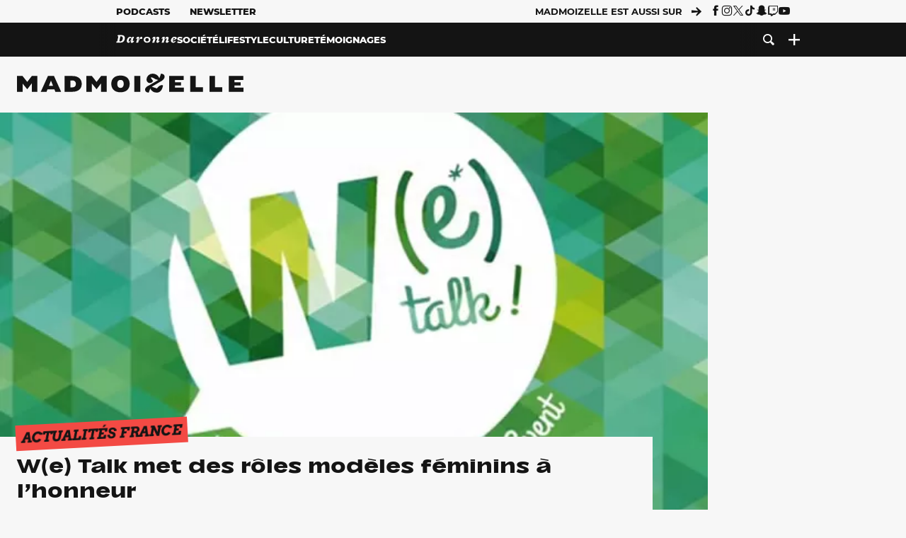

--- FILE ---
content_type: text/html; charset=UTF-8
request_url: https://www.madmoizelle.com/we-talk-roles-modeles-feminins-empowerment-245893
body_size: 28239
content:
<!DOCTYPE html>
<html lang="fr-FR">

<head>
    <link rel="dns-prefetch" href="//scripts.static-od.com"/>
    <link rel="dns-prefetch" href="//c0.lestechnophiles.com"/>
    <link rel="dns-prefetch" href="//c1.lestechnophiles.com"/>
    <link rel="dns-prefetch" href="//c2.lestechnophiles.com"/>
    <link rel="dns-prefetch" href="//ddm.madmoizelle.com">

    <meta charset="UTF-8"/>
    <meta http-equiv="Content-Type" content="text/html; charset=UTF-8"/>
    <meta name="viewport" content="viewport-fit=cover, width=device-width, initial-scale=1, user-scalable=yes"/>
    <meta name="theme-color" content="#ffc505">

    
    <link rel="profile" href="http://gmpg.org/xfn/11"/>
    <link rel="pingback" href="https://www.madmoizelle.com/wp/xmlrpc.php"/>
    <link rel="apple-touch-icon" sizes="180x180" href="https://www.madmoizelle.com/wp-content/themes/madmoizelle-theme/assets/images/favicon/icon-x180.png">
    <link rel="icon" href="https://www.madmoizelle.com/wp-content/themes/madmoizelle-theme/assets/images/favicon/icon.svg"/>
    <link rel="icon" type="image/png" sizes="32x32" href="https://www.madmoizelle.com/wp-content/themes/madmoizelle-theme/assets/images/favicon/icon-x32.png">
    <link rel="icon" type="image/png" sizes="16x16" href="https://www.madmoizelle.com/wp-content/themes/madmoizelle-theme/assets/images/favicon/icon-x16.png"/>

            <script type="text/javascript">window.gdprAppliesGlobally=true;(function(){function a(e){if(!window.frames[e]){if(document.body&&document.body.firstChild){var t=document.body;var n=document.createElement("iframe");n.style.display="none";n.name=e;n.title=e;t.insertBefore(n,t.firstChild)}
            else{setTimeout(function(){a(e)},5)}}}function e(n,r,o,c,s){function e(e,t,n,a){if(typeof n!=="function"){return}if(!window[r]){window[r]=[]}var i=false;if(s){i=s(e,t,n)}if(!i){window[r].push({command:e,parameter:t,callback:n,version:a})}}e.stub=true;function t(a){if(!window[n]||window[n].stub!==true){return}if(!a.data){return}
                var i=typeof a.data==="string";var e;try{e=i?JSON.parse(a.data):a.data}catch(t){return}if(e[o]){var r=e[o];window[n](r.command,r.parameter,function(e,t){var n={};n[c]={returnValue:e,success:t,callId:r.callId};a.source.postMessage(i?JSON.stringify(n):n,"*")},r.version)}}
                if(typeof window[n]!=="function"){window[n]=e;if(window.addEventListener){window.addEventListener("message",t,false)}else{window.attachEvent("onmessage",t)}}}e("__tcfapi","__tcfapiBuffer","__tcfapiCall","__tcfapiReturn");a("__tcfapiLocator");(function(e){
                var t=document.createElement("script");t.id="spcloader";t.type="text/javascript";t.async=true;t.src="https://ddm.madmoizelle.com/"+e+"/loader.js?target="+document.location.hostname;t.charset="utf-8";var n=document.getElementsByTagName("script")[0];n.parentNode.insertBefore(t,n)})("a1eae917-f28e-4669-a7e7-8b28857ccf7a")})();</script>
        <script type="text/javascript">window.didomiConfig={sdkPath:'https://ddm.madmoizelle.com/',apiPath:'https://ddm.madmoizelle.com/api'};</script>
        <meta name='robots' content='index, follow, max-image-preview:large, max-snippet:-1, max-video-preview:-1' />
	<style>img:is([sizes="auto" i], [sizes^="auto," i]) { contain-intrinsic-size: 3000px 1500px }</style>
	
        <script>
            window.humanoidRgpd = {
                vendors: [{"vendor":"twitter","slug":"twitter","name":"Twitter","domains":["x.com","twitter.com","platform.twitter.com"]},{"vendor":"c:youtube","slug":"youtube","name":"YouTube","domains":["youtube.com","youtu.be"]},{"vendor":"c:spotify-embed","slug":"spotify","name":"Spotify","domains":["spotify.com"]},{"vendor":"793","slug":"twitch","name":"Twitch","domains":["twitch.tv"]},{"vendor":"c:instagram","slug":"instagram","name":"Instagram","domains":["instagram.com","instagr.am"]},{"vendor":"facebook","slug":"facebook","name":"Facebook","domains":["facebook.com","fb.com","fb.me"]},{"vendor":"c:applemusi-z4f23R4B","slug":"apple-music","name":"Apple Music","domains":["music.apple.com"]},{"vendor":"1120","slug":"voxeus","name":"Voxeus","display_name":"Bababam","domains":["bababam.com","voxeus.com","podcasts.voxeus.com","podcasts.madmoizelle.com"]},{"vendor":"c:acast-Jn8WkXKW","slug":"acast","name":"Acast","domains":["acast.com","acast.fr","embed.acast.com"]},{"vendor":"c:pinterest","slug":"pinterest","name":"Pinterest","domains":["pinterest.com","pin.it"]},{"vendor":"c:tumblr-3aEJCmnw","slug":"tumblr","name":"Tumblr","domains":["tumblr.com","tumblr.co"]},{"vendor":"c:tiktok-KZAUQLZ9","slug":"tiktok","name":"TikTok","domains":["tiktok.com"]},{"vendor":"c:reddit","slug":"reddit","name":"reddit","display_name":"Reddit","domains":["reddit.com","redd.it"]},{"vendor":"573","slug":"dailymotion","name":"Dailymotion","domains":["dailymotion.com"]},{"vendor":"c:vimeo","slug":"vimeo","name":"Vimeo","domains":["vimeo.com"]},{"vendor":"c:soundclou-FMwbRJcH","slug":"soundcloud","name":"SoundCloud","domains":["soundcloud.com"]},{"vendor":"833","slug":"disqus","name":"Disqus","domains":["disqus.com"]},{"vendor":"c:bluesky-zfNhFrTf","slug":"bluesky-social","name":"Bluesky Social","domains":["bsky.app"]}],
            }
        </script>
        <script src="https://www.madmoizelle.com/wp-content/plugins/humanoid-didomi/dist/didomi-v39dce2c97b3f3a47de3b.js"></script>

        <meta name="nli:image" content="https://c0.lestechnophiles.com/www.madmoizelle.com/wp-content/uploads/2014/04/we-talk-roles-modeles-feminins-empowerment.jpg?key=f1f1ecd1" /><script type="text/javascript">
    window['gtag_enable_tcf_support'] = true;
    window.dataLayer = window.dataLayer || [];
    window.dataLayer.push({
        ...{"Post_type":"post","articletype":"chaud","contentType":"ct=article","articleId":"245893","authorname":"clemence-bodoc","publish_date":"2014-04-14T14:27:22+02:00","initial_publish_date":"2014-04-14T14:27:22+02:00","human_readable_publish_date":"14\/04\/2014","modified_date":"2016-06-06T16:24:20+02:00","agedays":"4273","agerange":"999","postage":"8","wordcount":"542","primary_category":null,"blocks_list":["humanoid-gutenberg\/chapo"],"categories_array":["actu-en-france","actualites-societe","societe","culture","lifestyle","vis-ta-vie"],"tags_array":["conference","femme","job","etudes-jobs-metiers","metier","paris","ulule","we-talk"],"terms_array":["actu-en-france","actualites-societe","societe","culture","lifestyle","vis-ta-vie","conference","femme","job","etudes-jobs-metiers","metier","paris","ulule","we-talk"],"Author":"Clemence Bodoc","Published_at":"2014-04-14T14:27:22+02:00","Tags":"{actu-en-france}{actualites-societe}{societe}{culture}{lifestyle}{vis-ta-vie}{conference}{femme}{job}{etudes-jobs-metiers}{metier}{paris}{ulule}{we-talk}"},
        ...{ 'theme': document.documentElement.getAttribute('data-scheme') || 'light' }
    })
</script>

<script>
    (function(w,d,s,l,i){w[l]=w[l]||[];w[l].push({'gtm.start':
    new Date().getTime(),event:'gtm.js'});var f=d.getElementsByTagName(s)[0],
    j=d.createElement(s),dl=l!='dataLayer'?'&l='+l:'';j.async=true;j.src=
    'https://www.googletagmanager.com/gtm.js?id='+i+dl;f.parentNode.insertBefore(j,f);
    })(window,document,'script','dataLayer','GTM-PNZLJMP');
</script>
	<title>W(e) Talk met des rôles modèles féminins à l&#039;honneur - Madmoizelle</title>
	<meta name="description" content="W(e) Talk souhaite mettre des modèles féminins à l&#039;honneur, en organisant une rencontre avec huit femmes « choisies pour leur singularité et pour la pluralité qu’elles incarnent », le 7 juin prochain." />
	<link rel="canonical" href="https://www.madmoizelle.com/we-talk-roles-modeles-feminins-empowerment-245893" />
	<meta property="og:locale" content="fr_FR" />
	<meta property="og:type" content="article" />
	<meta property="og:title" content="W(e) Talk met des rôles modèles féminins à l&#039;honneur - Madmoizelle" />
	<meta property="og:description" content="W(e) Talk souhaite mettre des modèles féminins à l&#039;honneur, en organisant une rencontre avec huit femmes « choisies pour leur singularité et pour la pluralité qu’elles incarnent », le 7 juin prochain." />
	<meta property="og:url" content="https://www.madmoizelle.com/we-talk-roles-modeles-feminins-empowerment-245893" />
	<meta property="og:site_name" content="Madmoizelle" />
	<meta property="article:author" content="https://www.facebook.com/clemencebodoc/" />
	<meta property="og:image" content="https://c0.lestechnophiles.com/www.madmoizelle.com/wp-content/uploads/2014/04/we-talk-roles-modeles-feminins-empowerment.jpg?resize=1600,900&key=f1f1ecd1&watermark" />
	<meta property="og:image:width" content="1600" />
	<meta property="og:image:height" content="900" />
	<meta property="og:image:type" content="image/jpeg" />
	<meta name="author" content="Clemence Bodoc" />
	<meta name="twitter:card" content="summary_large_image" />
	<meta name="twitter:creator" content="@https://twitter.com/ClemBodoc" />
	<meta name="twitter:label1" content="Written by" />
	<meta name="twitter:data1" content="Clemence Bodoc" />
	<meta name="twitter:label2" content="Est. reading time" />
	<meta name="twitter:data2" content="3 minutes" />
	<script type="application/ld+json" class="yoast-schema-graph">{"@context":"https://schema.org","@graph":[{"@type":"NewsArticle","@id":"https://www.madmoizelle.com/we-talk-roles-modeles-feminins-empowerment-245893#article","isPartOf":{"@id":"https://www.madmoizelle.com/we-talk-roles-modeles-feminins-empowerment-245893"},"author":{"name":"Clemence Bodoc","@id":"https://www.madmoizelle.com/#/schema/person/8bda97bc493c6238fbc353736fa24d2c"},"headline":"W(e) Talk met des rôles modèles féminins à l&rsquo;honneur","datePublished":"2014-04-14T12:27:22+00:00","dateModified":"2016-06-06T14:24:20+00:00","mainEntityOfPage":{"@id":"https://www.madmoizelle.com/we-talk-roles-modeles-feminins-empowerment-245893"},"wordCount":560,"commentCount":0,"publisher":{"@id":"https://www.madmoizelle.com/#organization"},"image":{"@id":"https://www.madmoizelle.com/we-talk-roles-modeles-feminins-empowerment-245893#primaryimage"},"thumbnailUrl":"https://c0.lestechnophiles.com/www.madmoizelle.com/wp-content/uploads/2014/04/we-talk-roles-modeles-feminins-empowerment.jpg?resize=1600,900&key=f1f1ecd1&watermark","keywords":["Conférence","Femme","Job","Jobs et études","Métier","Paris","Ulule","W(e) Talk"],"articleSection":["Actualités France","Culture","Lifestyle","Société","Vis ta vie"],"inLanguage":"fr-FR","potentialAction":[{"@type":"CommentAction","name":"Comment","target":["https://www.madmoizelle.com/we-talk-roles-modeles-feminins-empowerment-245893#respond"]}],"copyrightYear":"2014","copyrightHolder":{"@id":"https://www.madmoizelle.com/#organization"},"description":"W(e) Talk souhaite mettre des modèles féminins à l'honneur, en organisant une rencontre avec huit femmes « choisies pour leur singularité et pour la pluralité qu’elles incarnent », le 7 juin prochain.","speakable":{"@type":"SpeakableSpecification","cssSelector":".article-excerpt"},"isAccessibleForFree":true},{"@type":"WebPage","@id":"https://www.madmoizelle.com/we-talk-roles-modeles-feminins-empowerment-245893","url":"https://www.madmoizelle.com/we-talk-roles-modeles-feminins-empowerment-245893","name":"W(e) Talk met des rôles modèles féminins à l'honneur - Madmoizelle","isPartOf":{"@id":"https://www.madmoizelle.com/#website"},"primaryImageOfPage":{"@id":"https://www.madmoizelle.com/we-talk-roles-modeles-feminins-empowerment-245893#primaryimage"},"image":{"@id":"https://www.madmoizelle.com/we-talk-roles-modeles-feminins-empowerment-245893#primaryimage"},"thumbnailUrl":"https://c0.lestechnophiles.com/www.madmoizelle.com/wp-content/uploads/2014/04/we-talk-roles-modeles-feminins-empowerment.jpg?resize=1600,900&key=f1f1ecd1&watermark","datePublished":"2014-04-14T12:27:22+00:00","dateModified":"2016-06-06T14:24:20+00:00","description":"W(e) Talk souhaite mettre des modèles féminins à l'honneur, en organisant une rencontre avec huit femmes « choisies pour leur singularité et pour la pluralité qu’elles incarnent », le 7 juin prochain.","breadcrumb":{"@id":"https://www.madmoizelle.com/we-talk-roles-modeles-feminins-empowerment-245893#breadcrumb"},"inLanguage":"fr-FR","potentialAction":[{"@type":"ReadAction","target":["https://www.madmoizelle.com/we-talk-roles-modeles-feminins-empowerment-245893"]}]},{"@type":"ImageObject","inLanguage":"fr-FR","@id":"https://www.madmoizelle.com/we-talk-roles-modeles-feminins-empowerment-245893#primaryimage","url":"https://c0.lestechnophiles.com/www.madmoizelle.com/wp-content/uploads/2014/04/we-talk-roles-modeles-feminins-empowerment.jpg?resize=1600,900&key=f1f1ecd1&watermark","contentUrl":"https://c0.lestechnophiles.com/www.madmoizelle.com/wp-content/uploads/2014/04/we-talk-roles-modeles-feminins-empowerment.jpg?resize=1600,900&key=f1f1ecd1&watermark","width":1600,"height":900},{"@type":"BreadcrumbList","@id":"https://www.madmoizelle.com/we-talk-roles-modeles-feminins-empowerment-245893#breadcrumb","itemListElement":[{"@type":"ListItem","position":1,"name":"madmoizelle","item":"https://www.madmoizelle.com/"},{"@type":"ListItem","position":2,"name":"Société","item":"https://www.madmoizelle.com/rubriques/societe"},{"@type":"ListItem","position":3,"name":"Actualités","item":"https://www.madmoizelle.com/rubriques/societe/actualites-societe"},{"@type":"ListItem","position":4,"name":"Actualités France","item":"https://www.madmoizelle.com/rubriques/societe/actualites-societe/actu-en-france"},{"@type":"ListItem","position":5,"name":"W(e) Talk met des rôles modèles féminins à l&rsquo;honneur"}]},{"@type":"WebSite","@id":"https://www.madmoizelle.com/#website","url":"https://www.madmoizelle.com/","name":"Madmoizelle","description":"Le magazine qui écrit la société au féminin","publisher":{"@id":"https://www.madmoizelle.com/#organization"},"potentialAction":[{"@type":"SearchAction","target":{"@type":"EntryPoint","urlTemplate":"https://www.madmoizelle.com/?s={search_term_string}"},"query-input":{"@type":"PropertyValueSpecification","valueRequired":true,"valueName":"search_term_string"}}],"inLanguage":"fr-FR"},{"@type":"Organization","@id":"https://www.madmoizelle.com/#organization","name":"Madmoizelle","url":"https://www.madmoizelle.com/","logo":{"@type":"ImageObject","inLanguage":"fr-FR","@id":"https://www.madmoizelle.com/#/schema/logo/image/","url":"https://www.madmoizelle.com/wp-content/uploads/2021/07/logomad_1000.png","contentUrl":"https://www.madmoizelle.com/wp-content/uploads/2021/07/logomad_1000.png","width":1000,"height":1000,"caption":"Madmoizelle"},"image":{"@id":"https://www.madmoizelle.com/#/schema/logo/image/"}},{"@type":"Person","@id":"https://www.madmoizelle.com/#/schema/person/8bda97bc493c6238fbc353736fa24d2c","name":"Clemence Bodoc","image":{"@type":"ImageObject","inLanguage":"fr-FR","@id":"https://www.madmoizelle.com/#/schema/person/image/","url":"https://secure.gravatar.com/avatar/12d9d3f5e9a67f0f9ebc8e1f83d7c53fd053a5e7c8930b8961822c51ecab9f15?s=96&d=mm&r=g","contentUrl":"https://secure.gravatar.com/avatar/12d9d3f5e9a67f0f9ebc8e1f83d7c53fd053a5e7c8930b8961822c51ecab9f15?s=96&d=mm&r=g","caption":"Clemence Bodoc"},"description":"Clémence Bodoc a été jeune cadre dynamique dans une autre vie, avant de rejoindre la Team madmoiZelle. Elle s’intéresse à l’actualité et à l’écologie, aime la politique et les débats de société. Grande fan de sport (mais surtout à la télévision), et de cinéma (mais seulement en VO), son nom de scout est dinde gloussante azurée. Elle ne mord pas mais elle rit très fort.","sameAs":["https://www.facebook.com/clemencebodoc/","https://x.com/https://twitter.com/ClemBodoc"],"url":"https://www.madmoizelle.com/author/clemence-bodoc"}]}</script>
	<meta property="article:published_time" content="2014-04-14T12:27:22+00:00" />
	<meta property="article:modified_time" content="2016-06-06T14:24:20+00:00" />
	<meta property="og:updated_time" content="2016-06-06T14:24:20+00:00" />



        <meta name="parsely-title" content="W(e) Talk met des rôles modèles féminins à l&amp;rsquo;honneur"/>
        <meta name="parsely-link" content="https://www.madmoizelle.com/we-talk-roles-modeles-feminins-empowerment-245893"/>
        <meta name="parsely-type" content="post"/>

        
            <meta name="parsely-image-url" content="https://www.madmoizelle.com/wp-content/uploads/2014/04/we-talk-roles-modeles-feminins-empowerment-180x118.jpg"/>
            <meta name="parsely-pub-date" content="2014-04-14T14:27:22Z"/>
            <meta name="parsely-section" content="societe"/>
                                        <meta name="parsely-author" content="Clemence Bodoc"/>
                                        <meta name="parsely-tags" content="actu-en-france,actualites-societe,societe,culture,lifestyle,vis-ta-vie,conference,femme,job,etudes-jobs-metiers,metier,paris,ulule,we-talk,ct_article,at_chaud,pt_post"/>
            <meta name="parsely-post-id" content="245893"/>

            <script src="https://www.madmoizelle.com/wp-content/cache/83a4c75f-c574-4042-9672-d3f7fb80dd5c/e939069c8935d349731efce83e7e86306eb6158f.js" id="affilizz-rendering-js" defer data-wp-strategy="defer"></script>
<script defer src="https://www.madmoizelle.com/wp-content/themes/madmoizelle-theme/dist/javascripts/main-v569d98e7599f1f88fd44.js" id="jquery-js"></script>
<script id="jquery-js-after">
var theme_config={"ajaxurl":"https:\/\/www.madmoizelle.com\/wp\/wp-admin\/admin-ajax.php","theme":"https:\/\/www.madmoizelle.com\/wp-content\/themes\/madmoizelle-theme","themePath":"wp-content\/themes\/madmoizelle-theme","themeManifest":"https:\/\/www.madmoizelle.com\/wp-content\/uploads\/resources\/theme-manifest.json"}
</script>
<script defer src="https://www.madmoizelle.com/wp-content/themes/madmoizelle-theme/dist/javascripts/single-v569d98e7599f1f88fd44.js" id="single-js"></script>
<script>
    window.modifyLayout = {
        init: function () {
            if (window.initWallpaperCallback) {
                document.removeEventListener('wallpaper-ads', window.initWallpaperCallback);
            }

            const navHeader = document.getElementById('navigation-header');
            const ctBoc = document.getElementById('ctBoc');
            if (ctBoc) {
                ctBoc.style.position = 'relative';
                ctBoc.style.marginRight = 'auto';
                ctBoc.style.marginLeft = 'auto';
                ctBoc.style.maxWidth = '1000px';
                ctBoc.classList.add('has-bg-body-background-color');
            }

            const socials = document.getElementsByClassName('socials--header');
            if (socials.length) {
                for (var i = 0; i < socials.length; i += 1) {
                    socials[i].classList.add('is-hidden');
                }
            }

            const heroDuoCovers = document.querySelectorAll('.hero-duo .post-card__cover > picture');
            heroDuoCovers.forEach((hero) => {
                hero.style.aspectRatio = '5/4';
            })

            const heroDuopostCardContents = document.querySelectorAll('.hero-duo .post-card__title, .hero-duo .post-card__category');
            heroDuopostCardContents.forEach((el) => {
                el.style.setProperty('font-size', '1.25rem', 'important');
            })

            const articleContent = document.getElementsByClassName('article-content');
            if (articleContent.length) {
                articleContent[0].classList.add('no-align');
            }

            const headerCoverWrapper = document.getElementsByClassName('article-header__cover');
            if (headerCoverWrapper.length) {
                headerCoverWrapper[0].classList.add('container', 'pt-0', 'pb-4-desktop', 'p-0-mobile')
            }

            const headerContentWrapper = document.getElementsByClassName('article-header__content');
            if (headerContentWrapper.length) {
                headerContentWrapper[0].style.maxWidth = 'max-content';
                headerContentWrapper[0].style.marginLeft = '0';
            }

            const wallpaper = document.getElementById('wallpaper-ad');
            if (wallpaper && ctBoc) {
                wallpaper.style.position = 'sticky';
                wallpaper.style.top = '0';

                const wallpaperContainer = document.createElement('div');
                wallpaperContainer.id = 'wallpaper-ad-container';
                wallpaperContainer.style.position = 'absolute';
                wallpaperContainer.style.bottom = '0';
                wallpaperContainer.style.left = '0';
                wallpaperContainer.style.right = '0';
                wallpaperContainer.style.width = '100%';
                wallpaperContainer.style.top = navHeader.offsetHeight + 'px';

                let $refContainer = document.body;
                const $contentWrapper = document.querySelector('body > .wrapper');
                if ($contentWrapper) {
                    $refContainer = $contentWrapper;
                }

                $refContainer.insertBefore(wallpaperContainer, ctBoc);
                wallpaperContainer.appendChild(wallpaper);
            }



                        const billboards = document.getElementsByClassName('is-lovely-catfishb');
            if (billboards.length) {
                const headerBanner = billboards[0].closest('.article-header-banner');
                if (headerBanner) {
                    headerBanner.classList.add('is-hidden');
                } else if (document.getElementById('optidigital-adslot-Billboard_1')) {
                    billboards[0].classList.add('is-hidden');
                }
            }
        },
    }


    window.initWallpaperCallback = function () {
        window.modifyLayout.init();
    };

    var wallpaper = document.getElementById('wallpaper-ad');
    if (wallpaper) {
        window.modifyLayout.init();
    } else {
        document.addEventListener('wallpaper-ads', window.initWallpaperCallback);
    }
</script>
<link rel="EditURI" type="application/rsd+xml" title="RSD" href="https://www.madmoizelle.com/wp/xmlrpc.php?rsd" />

            <link rel="preload" as="font" type="font/woff2" crossOrigin="anonymous" href="/wp-content/themes/madmoizelle-theme/dist/fonts/3525fd90c061dc5315d1.woff2"/>
                    <link rel="preload" as="font" type="font/woff2" crossOrigin="anonymous" href="/wp-content/themes/madmoizelle-theme/dist/fonts/63fb1e0aeacd3399d5e3.woff2"/>
                    <link rel="preload" as="font" type="font/woff2" crossOrigin="anonymous" href="/wp-content/themes/madmoizelle-theme/dist/fonts/7dbcc8a5ea2289d83f65.woff2"/>
                    <link rel="preload" as="font" type="font/woff2" crossOrigin="anonymous" href="/wp-content/themes/madmoizelle-theme/dist/fonts/db9a3e0ba7eaea32e5f5.woff2"/>
                    <link rel="preload" as="font" type="font/woff2" crossOrigin="anonymous" href="/wp-content/themes/madmoizelle-theme/dist/fonts/091b209546e16313fd4f.woff2"/>
                    <link rel="preload" as="font" type="font/woff2" crossOrigin="anonymous" href="/wp-content/themes/madmoizelle-theme/dist/fonts/b71748ae4f80ec8c014d.woff2"/>
                    <link rel="preload" as="font" type="font/woff2" crossOrigin="anonymous" href="/wp-content/themes/madmoizelle-theme/dist/fonts/6bcc86190144949ef7f1.woff2"/>
                    <link rel="preload" as="font" type="font/woff2" crossOrigin="anonymous" href="/wp-content/themes/madmoizelle-theme/dist/fonts/479a7defbeb6da09af10.woff2"/>
                    <link rel="preload" as="font" type="font/woff2" crossOrigin="anonymous" href="/wp-content/themes/madmoizelle-theme/dist/fonts/e888d742c6aba4571635.woff2"/>
                    <link rel="preload" as="font" type="font/woff2" crossOrigin="anonymous" href="/wp-content/themes/madmoizelle-theme/dist/fonts/7eb3cffab978f67d1b5e.woff2"/>
                    <link rel="preload" as="font" type="font/woff2" crossOrigin="anonymous" href="/wp-content/themes/madmoizelle-theme/dist/fonts/e9e7366b380433129bb6.woff2?4biax1"/>
        <link href="https://www.madmoizelle.com/wp-content/themes/madmoizelle-theme/dist/styles/main-v569d98e7599f1f88fd44.css" media="all" rel="stylesheet" type="text/css" />        <script defer data-api="https://www.madmoizelle.com/plsbl/api/event" data-domain="madmoizelle.com" src="https://www.madmoizelle.com/plsbl/js/plausible.js"></script>
        <meta name="affilizz-media" content="63be7c1a854fb5049c111f6e" />

        <script async="" type="text/javascript" src="https://securepubads.g.doubleclick.net/tag/js/gpt.js"></script>
        <script type="text/javascript">
            var optidigitalQueue = optidigitalQueue || {};
            optidigitalQueue.cmd = optidigitalQueue.cmd || [];
            var targeting = {"adUnit":"/1011818/madmoizelle.com/societe-article","pageTargeting":{"tags":["actu-en-france","actualites-societe","societe","culture","lifestyle","vis-ta-vie","conference","femme","job","etudes-jobs-metiers","metier","paris","ulule","we-talk","article"],"isSponso":0,"isSafe":1,"site_version":"new2021","id_article":245893,"article_id":245893}};
            if (window.doNotTrack) targeting.pageTargeting.donotrack = 1;
            targeting.pageTargeting.theme = document.documentElement.getAttribute('data-scheme') || 'light';
            targeting.pageTargeting.tags = targeting.pageTargeting.tags || [];
                        // Begin tmp random targeting
            var shouldDelInternalExclu = false;

            function manageCampaignExclu(advertiser) {
                if (advertiser === 'apple') {
                    document.cookie = 'crandomseg=1; path=/; max-age=86400';
                    shouldDelInternalExclu = true;
                    document.dispatchEvent(new Event('del-exclu'));

                    // Hide all natives
                    const natives = document.querySelectorAll('[href^="https://native.humanoid.fr"]');
                    natives.forEach((link) => {
                        if (link.matches('.sidebar *')) {
                            link.closest('.mt-3').style.display = 'none';
                        } else if (link.matches('.article-footer *')) {
                            link.closest('.columns.is-mobile.is-2.is-variable').style.display = 'none';
                        }
                        link.closest('.post-card').style.display = 'none';
                    });
                }
            }

                        var pExclu = 200;
            if (document.cookie.indexOf('crandomseg') === -1 && (Math.floor(Math.random() * 1000) < pExclu || window.location.hash === '#forceexclu')) {
                targeting.pageTargeting.tags.push('arandomseg');
            }
            // End tmp random targeting

            var odS = document.createElement('script');
            odS.setAttribute('type', 'module');
            odS.setAttribute('src', 'https://scripts.opti-digital.com/modules/?site=madmoizellev2');
            odS.setAttribute('id', 'optidigital-ad-init');
            odS.setAttribute('config', JSON.stringify(targeting));
            document.getElementsByTagName('head')[0].appendChild(odS);
        </script>
        </head>

<body class="wp-singular post-template-default single single-post postid-245893 single-format-standard wp-embed-responsive wp-theme-madmoizelle-theme nojs has-primary-color is-societe">
            <script>document.body.className = document.body.className.replace('nojs', '');</script>
        <link href="https://www.madmoizelle.com/wp-content/themes/madmoizelle-theme/dist/styles/single-v569d98e7599f1f88fd44.css" media="all" rel="stylesheet" type="text/css" /><div class="Mobile_Sticky_Bottom" style="display:none"></div>    
<header id="navigation-header" class="navigation-header">
    <div class="navigation-header__desktop is-hidden-mobile">
        <div class="navigation-header__top-container">
            <div class="navigation-header__top-nav container">
                <nav aria-label="Podcast et Newsletter">
                    <ul class="navigation-header__top-nav-list is-flex">
                                            
<li
    class="is-top-nav-item "
    >
                        <a
                class="navigation-link "
                href="https://podcasts.madmoizelle.com"
                                                    target="_blank"
                            >
                
    
            Podcasts    
            </a>
            
    </li>
                                            
<li
    class="is-top-nav-item "
    >
                        <a
                class="navigation-link "
                href="https://www.madmoizelle.com/newsletters"
                                            >
                
    
            Newsletter    
            </a>
            
    </li>
                                        </ul>
                </nav>
                <nav class="is-flex is-align-items-center" aria-label="Réseaux sociaux">
                    <p class="has-text-weight-bold">Madmoizelle est aussi sur</p>
                    <span class="icon-arrow is-inline-block mx-2"></span>
                    <ul class="navigation-header__socials socials is-flex">
                        <li>
                <a title="Suivez nous sur Facebook"
                   href="https://www.facebook.com/madmoiZelle"
                   class="icon-fb"
                   target="_blank"
                   rel="noopener"></a>
            </li>
                                <li>
                <a title="Suivez nous sur Instagram"
                   href="https://www.instagram.com/madmoizelle/?hl=fr"
                   class="icon-insta"
                   target="_blank"
                   rel="noopener"></a>
            </li>
                                <li>
                <a title="Suivez nous sur X"
                   href="https://twitter.com/madmoiZelle"
                   class="icon-x"
                   target="_blank"
                   rel="noopener"></a>
            </li>
                                <li>
                <a title="Suivez nous sur Tiktok"
                   href="https://www.tiktok.com/@madmoizellecom"
                   class="icon-tiktok"
                   target="_blank"
                   rel="noopener"></a>
            </li>
                                <li>
                <a title="Suivez nous sur Snapchat"
                   href="https://www.snapchat.com/add/madmoizellecom"
                   class="icon-snap"
                   target="_blank"
                   rel="noopener"></a>
            </li>
                                <li>
                <a title="Suivez nous sur Twitch"
                   href="https://www.twitch.tv/madmoizelle"
                   class="icon-twitch"
                   target="_blank"
                   rel="noopener"></a>
            </li>
                                <li>
                <a title="Suivez nous sur Youtube"
                   href="https://www.youtube.com/user/madmoiZelledotcom"
                   class="icon-yt"
                   target="_blank"
                   rel="noopener"></a>
            </li>
                        </ul>
                </nav>
            </div>
        </div>
        <div class="navigation-header__bottom-container has-bg-nav-background">
            <nav class="container navigation-header__bottom-nav " aria-label="Navigation Principale">
                                <ul class="navigation-header__categories is-hscroll pl-2">
                                                                                    <li class="is-daronne">
                        <a href="https://www.madmoizelle.com/rubriques/daronne"
                           class="navigation-link is-flex is-align-items-center ">
                                                        <svg viewBox="0 0 114 16" aria-label="Daronne" role="img">
                                <title>Aller sur Daronne</title>
                                <use href="https://www.madmoizelle.com/wp-content/themes/madmoizelle-theme/assets/images/daronne/full-logo.svg#logo"
                                     class="is-daronne-svg"></use>
                            </svg>
                                                    </a>
                    </li>
                                                                <li class="is-societe">
                        <a href="https://www.madmoizelle.com/rubriques/societe"
                           class="navigation-link is-flex is-align-items-center active">
                                                        <span class="">
                                Société                            </span>
                                                    </a>
                    </li>
                                                                <li class="is-lifestyle">
                        <a href="https://www.madmoizelle.com/rubriques/lifestyle"
                           class="navigation-link is-flex is-align-items-center ">
                                                        <span class="">
                                Lifestyle                            </span>
                                                    </a>
                    </li>
                                                                <li class="is-culture">
                        <a href="https://www.madmoizelle.com/rubriques/culture"
                           class="navigation-link is-flex is-align-items-center ">
                                                        <span class="">
                                Culture                            </span>
                                                    </a>
                    </li>
                                                                <li class="is-temoignages">
                        <a href="https://www.madmoizelle.com/motsclefs/temoignages"
                           class="navigation-link is-flex is-align-items-center ">
                                                        <span class="">
                                Témoignages                            </span>
                                                    </a>
                    </li>
                                    </ul>
                <ul class="navigation-header__menu">
                                    
<li
    class="is-search "
    >
                        <a
                class="navigation-link "
                href="https://www.madmoizelle.com/?s"
                                    aria-label="Recherche"
                                            >
                
            <span class="icon-search"></span>
    
    
            </a>
            
    </li>
                                    
<li
    class="is-plus navigation-dropdown"
    >
                        <button
                class="navigation-link "
                                    aria-label="Ouvrir le menu"
                                data-controls="desktop-menu"
            >
                
            <span class="icon-plus"></span>
    
    
            </button>
            
            <ul id="desktop-menu" hidden>
                            
<li
    class="is-dropdown-item "
    >
                        <a
                class="navigation-link "
                href="https://forums.madmoizelle.com"
                                                    target="_blank"
                            >
                
    
            Forum    
            </a>
            
    </li>
                            
<li
    class="is-dropdown-item "
    >
                        <a
                class="navigation-link "
                href="https://www.madmoizelle.com/motsclefs/bons-plans"
                                            >
                
    
            Bons plans    
            </a>
            
    </li>
                            
<li
    class="is-dropdown-item "
    >
                        <a
                class="navigation-link "
                href="https://www.madmoizelle.com/motsclefs/guide-achat"
                                            >
                
    
            Guides d'achat    
            </a>
            
    </li>
                            
<li
    class="is-dropdown-item "
    >
                        <a
                class="navigation-link "
                href="https://www.madmoizelle.com/motsclefs/test"
                                            >
                
    
            Tests    
            </a>
            
    </li>
                            
<li
    class="is-separator "
            aria-hidden="true"
    >
    
    </li>
                            
<li
    class="is-dropdown-item "
    >
                        <a
                class="navigation-link "
                href="https://www.madmoizelle.com/mentions-legales"
                                            >
                
    
            Mentions légales    
            </a>
            
    </li>
                            
<li
    class="is-dropdown-item "
    >
                        <a
                class="navigation-link "
                href="https://www.madmoizelle.com/contact"
                                            >
                
    
            Contact    
            </a>
            
    </li>
                            
<li
    class="is-dropdown-item "
    >
                        <a
                class="navigation-link "
                href="https://www.madmoizelle.com/politique-cookies"
                                            >
                
    
            Politique cookies    
            </a>
            
    </li>
                            
<li
    class="is-dropdown-item "
    >
                        <a
                class="navigation-link "
                href="https://www.madmoizelle.com/politique-de-traitement-des-donnees-personnelles"
                                            >
                
    
            Données personnelles    
            </a>
            
    </li>
                    </ul>
    </li>
                                </ul>
            </nav>
        </div>
    </div>
    <div class="navigation-header__mobile is-hidden-tablet">
        <div class="navigation-header__mobile-nav">
            <div class="navigation-dropdown px-2">
                <button class="navigation-link is-flex" aria-label="Ouvrir le menu" data-controls="mobile-menu">
                    <span id="burger-menu-icon" class="icon-burgermenu"></span>
                </button>
            </div>
            <div class="site-logo-wrapper container">
    <div class="site-logo">
                    <a title="Madmoizelle" href="https://www.madmoizelle.com/">
                                    <svg viewBox="0 0 1197 101" role="img">>
                        <title>Accueil de Madmoizelle</title>
                        <use href="https://www.madmoizelle.com/wp-content/themes/madmoizelle-theme/assets/images/full-logo.svg#logo"></use>
                    </svg>
                            </a>
            </div>
</div>
            <ul class="navigation-header__menu">
                            
<li
    class="is-search "
    >
                        <a
                class="navigation-link "
                href="https://www.madmoizelle.com/?s"
                                    aria-label="Recherche"
                                            >
                
            <span class="icon-search"></span>
    
    
            </a>
            
    </li>
                        </ul>
        </div>
        <div id="mobile-menu" class="navigation-header__mobile-menu" hidden>
            <nav class="navigation-header__mobile-categories" aria-label="Rubriques">
                <ul class="navigation-header__categories">
                                                            <li class="is-daronne">
                        <div id="daronne" aria-label="Afficher les sous-catégories" data-controls="category-dropdown"
                             class="category-dropdown">
                            <a href="https://www.madmoizelle.com/rubriques/daronne"
                               class="navigation-link ">
                                                                <svg viewBox="0 0 114 16" aria-label="Daronne" role="img">
                                    <title>Aller sur Daronne</title>
                                    <use href="https://www.madmoizelle.com/wp-content/themes/madmoizelle-theme/assets/images/daronne/full-logo.svg#logo"
                                         class="is-daronne-svg"></use>
                                </svg>
                                                            </a>
                                                        <span id="daronne-dropdown-icon" class="category-dropdown-icon icon-chevron2 is-inline-block is-size-title-card is-white mr-2"></span>
                                                    </div>
                                                <ul class="navigation-header__sub-categories" data-controls="category-children" hidden>
                                                        <li>
                                <a href="https://www.madmoizelle.com/rubriques/daronne/chere-daronne"
                                   class="navigation-link is-flex is-align-items-center is-sub-category
                                   ">
                                    <span>
                                        Chère Daronne                                    </span>
                                </a>
                            </li>
                                                        <li>
                                <a href="https://www.madmoizelle.com/rubriques/daronne/couple"
                                   class="navigation-link is-flex is-align-items-center is-sub-category
                                   ">
                                    <span>
                                        Couple                                    </span>
                                </a>
                            </li>
                                                        <li>
                                <a href="https://www.madmoizelle.com/rubriques/daronne/amour-et-eau-fraiche"
                                   class="navigation-link is-flex is-align-items-center is-sub-category
                                   ">
                                    <span>
                                        D'amour et d'eau fraiche                                    </span>
                                </a>
                            </li>
                                                        <li>
                                <a href="https://www.madmoizelle.com/rubriques/daronne/grossesse"
                                   class="navigation-link is-flex is-align-items-center is-sub-category
                                   ">
                                    <span>
                                        Grossesse                                    </span>
                                </a>
                            </li>
                                                        <li>
                                <a href="https://www.madmoizelle.com/rubriques/daronne/parentalite"
                                   class="navigation-link is-flex is-align-items-center is-sub-category
                                   ">
                                    <span>
                                        Parentalité                                    </span>
                                </a>
                            </li>
                                                        <li>
                                <a href="https://www.madmoizelle.com/rubriques/daronne/quand-on-aime-on-compte"
                                   class="navigation-link is-flex is-align-items-center is-sub-category
                                   ">
                                    <span>
                                        Quand on aime, on compte                                    </span>
                                </a>
                            </li>
                                                    </ul>
                                            </li>
                                        <li class="is-societe">
                        <div id="societe" aria-label="Afficher les sous-catégories" data-controls="category-dropdown"
                             class="category-dropdown">
                            <a href="https://www.madmoizelle.com/rubriques/societe"
                               class="navigation-link active">
                                                                <span>
                                    Société                                </span>
                                                            </a>
                                                        <span id="societe-dropdown-icon" class="category-dropdown-icon icon-chevron2 is-inline-block is-size-title-card is-white mr-2"></span>
                                                    </div>
                                                <ul class="navigation-header__sub-categories" data-controls="category-children" hidden>
                                                        <li>
                                <a href="https://www.madmoizelle.com/rubriques/societe/actualites-societe"
                                   class="navigation-link is-flex is-align-items-center is-sub-category
                                   ">
                                    <span>
                                        Actualités                                    </span>
                                </a>
                            </li>
                                                        <li>
                                <a href="https://www.madmoizelle.com/rubriques/societe/animaux"
                                   class="navigation-link is-flex is-align-items-center is-sub-category
                                   ">
                                    <span>
                                        Animaux                                    </span>
                                </a>
                            </li>
                                                        <li>
                                <a href="https://www.madmoizelle.com/rubriques/societe/chronique"
                                   class="navigation-link is-flex is-align-items-center is-sub-category
                                   ">
                                    <span>
                                        Chronique                                    </span>
                                </a>
                            </li>
                                                        <li>
                                <a href="https://www.madmoizelle.com/rubriques/societe/ecologie"
                                   class="navigation-link is-flex is-align-items-center is-sub-category
                                   ">
                                    <span>
                                        Écologie                                    </span>
                                </a>
                            </li>
                                                        <li>
                                <a href="https://www.madmoizelle.com/rubriques/societe/feminisme"
                                   class="navigation-link is-flex is-align-items-center is-sub-category
                                   ">
                                    <span>
                                        Féminisme                                    </span>
                                </a>
                            </li>
                                                        <li>
                                <a href="https://www.madmoizelle.com/rubriques/societe/justice"
                                   class="navigation-link is-flex is-align-items-center is-sub-category
                                   ">
                                    <span>
                                        Justice                                    </span>
                                </a>
                            </li>
                                                        <li>
                                <a href="https://www.madmoizelle.com/rubriques/societe/politique"
                                   class="navigation-link is-flex is-align-items-center is-sub-category
                                   ">
                                    <span>
                                        Politique                                    </span>
                                </a>
                            </li>
                                                        <li>
                                <a href="https://www.madmoizelle.com/rubriques/societe/sante"
                                   class="navigation-link is-flex is-align-items-center is-sub-category
                                   ">
                                    <span>
                                        Santé                                    </span>
                                </a>
                            </li>
                                                        <li>
                                <a href="https://www.madmoizelle.com/rubriques/societe/sport"
                                   class="navigation-link is-flex is-align-items-center is-sub-category
                                   ">
                                    <span>
                                        Sport                                    </span>
                                </a>
                            </li>
                                                    </ul>
                                            </li>
                                        <li class="is-lifestyle">
                        <div id="lifestyle" aria-label="Afficher les sous-catégories" data-controls="category-dropdown"
                             class="category-dropdown">
                            <a href="https://www.madmoizelle.com/rubriques/lifestyle"
                               class="navigation-link ">
                                                                <span>
                                    Lifestyle                                </span>
                                                            </a>
                                                        <span id="lifestyle-dropdown-icon" class="category-dropdown-icon icon-chevron2 is-inline-block is-size-title-card is-white mr-2"></span>
                                                    </div>
                                                <ul class="navigation-header__sub-categories" data-controls="category-children" hidden>
                                                        <li>
                                <a href="https://www.madmoizelle.com/rubriques/lifestyle/argent"
                                   class="navigation-link is-flex is-align-items-center is-sub-category
                                   ">
                                    <span>
                                        Argent                                    </span>
                                </a>
                            </li>
                                                        <li>
                                <a href="https://www.madmoizelle.com/rubriques/lifestyle/beaute"
                                   class="navigation-link is-flex is-align-items-center is-sub-category
                                   ">
                                    <span>
                                        Beauté                                    </span>
                                </a>
                            </li>
                                                        <li>
                                <a href="https://www.madmoizelle.com/rubriques/lifestyle/bien-etre"
                                   class="navigation-link is-flex is-align-items-center is-sub-category
                                   ">
                                    <span>
                                        Bien-être                                    </span>
                                </a>
                            </li>
                                                        <li>
                                <a href="https://www.madmoizelle.com/rubriques/lifestyle/deco"
                                   class="navigation-link is-flex is-align-items-center is-sub-category
                                   ">
                                    <span>
                                        Déco                                    </span>
                                </a>
                            </li>
                                                        <li>
                                <a href="https://www.madmoizelle.com/rubriques/lifestyle/miam"
                                   class="navigation-link is-flex is-align-items-center is-sub-category
                                   ">
                                    <span>
                                        Food                                    </span>
                                </a>
                            </li>
                                                        <li>
                                <a href="https://www.madmoizelle.com/rubriques/lifestyle/mode"
                                   class="navigation-link is-flex is-align-items-center is-sub-category
                                   ">
                                    <span>
                                        Mode                                    </span>
                                </a>
                            </li>
                                                        <li>
                                <a href="https://www.madmoizelle.com/rubriques/lifestyle/psycho-sexo"
                                   class="navigation-link is-flex is-align-items-center is-sub-category
                                   ">
                                    <span>
                                        Psycho-sexo                                    </span>
                                </a>
                            </li>
                                                        <li>
                                <a href="https://www.madmoizelle.com/rubriques/lifestyle/travail"
                                   class="navigation-link is-flex is-align-items-center is-sub-category
                                   ">
                                    <span>
                                        Travail                                    </span>
                                </a>
                            </li>
                                                        <li>
                                <a href="https://www.madmoizelle.com/rubriques/lifestyle/voyages"
                                   class="navigation-link is-flex is-align-items-center is-sub-category
                                   ">
                                    <span>
                                        Voyages                                    </span>
                                </a>
                            </li>
                                                    </ul>
                                            </li>
                                        <li class="is-culture">
                        <div id="culture" aria-label="Afficher les sous-catégories" data-controls="category-dropdown"
                             class="category-dropdown">
                            <a href="https://www.madmoizelle.com/rubriques/culture"
                               class="navigation-link ">
                                                                <span>
                                    Culture                                </span>
                                                            </a>
                                                        <span id="culture-dropdown-icon" class="category-dropdown-icon icon-chevron2 is-inline-block is-size-title-card is-white mr-2"></span>
                                                    </div>
                                                <ul class="navigation-header__sub-categories" data-controls="category-children" hidden>
                                                        <li>
                                <a href="https://www.madmoizelle.com/rubriques/culture/arts-expos"
                                   class="navigation-link is-flex is-align-items-center is-sub-category
                                   ">
                                    <span>
                                        Arts &amp; Expos                                    </span>
                                </a>
                            </li>
                                                        <li>
                                <a href="https://www.madmoizelle.com/rubriques/culture/cinema"
                                   class="navigation-link is-flex is-align-items-center is-sub-category
                                   ">
                                    <span>
                                        Cinéma                                    </span>
                                </a>
                            </li>
                                                        <li>
                                <a href="https://www.madmoizelle.com/rubriques/culture/sur-le-web"
                                   class="navigation-link is-flex is-align-items-center is-sub-category
                                   ">
                                    <span>
                                        Culture Web                                    </span>
                                </a>
                            </li>
                                                        <li>
                                <a href="https://www.madmoizelle.com/rubriques/culture/livres"
                                   class="navigation-link is-flex is-align-items-center is-sub-category
                                   ">
                                    <span>
                                        Livres                                    </span>
                                </a>
                            </li>
                                                        <li>
                                <a href="https://www.madmoizelle.com/rubriques/culture/musique"
                                   class="navigation-link is-flex is-align-items-center is-sub-category
                                   ">
                                    <span>
                                        Musique                                    </span>
                                </a>
                            </li>
                                                        <li>
                                <a href="https://www.madmoizelle.com/rubriques/culture/serie-tele"
                                   class="navigation-link is-flex is-align-items-center is-sub-category
                                   ">
                                    <span>
                                        Séries                                    </span>
                                </a>
                            </li>
                                                        <li>
                                <a href="https://www.madmoizelle.com/rubriques/culture/informatique"
                                   class="navigation-link is-flex is-align-items-center is-sub-category
                                   ">
                                    <span>
                                        Tech                                    </span>
                                </a>
                            </li>
                                                        <li>
                                <a href="https://www.madmoizelle.com/rubriques/culture/tele"
                                   class="navigation-link is-flex is-align-items-center is-sub-category
                                   ">
                                    <span>
                                        Télé                                    </span>
                                </a>
                            </li>
                                                    </ul>
                                            </li>
                                        <li class="is-temoignages">
                        <div id="temoignages" aria-label="Afficher les sous-catégories" data-controls="category-dropdown"
                             class="category-dropdown">
                            <a href="https://www.madmoizelle.com/motsclefs/temoignages"
                               class="navigation-link ">
                                                                <span>
                                    Témoignages                                </span>
                                                            </a>
                                                    </div>
                                            </li>
                                    </ul>
            </nav>
            <nav aria-label="Nos autres plateformes et les bons plans">
                <ul class="navigation-header__mobile-items">
                                            
<li
    class="is-mobile-menu-item "
    >
                        <a
                class="navigation-link "
                href="https://podcasts.madmoizelle.com"
                                                    target="_blank"
                            >
                
    
            Podcasts    
            </a>
            
    </li>
                                            
<li
    class="is-mobile-menu-item "
    >
                        <a
                class="navigation-link "
                href="https://www.madmoizelle.com/newsletters"
                                            >
                
    
            Newsletter    
            </a>
            
    </li>
                                            
<li
    class="is-mobile-menu-item "
    >
                        <a
                class="navigation-link "
                href="https://www.madmoizelle.com/motsclefs/bons-plans"
                                            >
                
    
            Bons plans    
            </a>
            
    </li>
                                            
<li
    class="is-mobile-menu-item "
    >
                        <a
                class="navigation-link "
                href="https://forums.madmoizelle.com"
                                                    target="_blank"
                            >
                
    
            Forum    
            </a>
            
    </li>
                                            
<li
    class="is-dropdown-item "
    >
                        <a
                class="navigation-link "
                href="https://www.madmoizelle.com/motsclefs/guide-achat"
                                            >
                
    
            Guides d'achat    
            </a>
            
    </li>
                                            
<li
    class="is-dropdown-item "
    >
                        <a
                class="navigation-link "
                href="https://www.madmoizelle.com/motsclefs/test"
                                            >
                
    
            Tests    
            </a>
            
    </li>
                                    </ul>
            </nav>
            <nav aria-label="Réseaux sociaux">
                <ul class="navigation-header__mobile-socials">
                    <li  class="socials-title">Madmoizelle est aussi sur</li>
                    <ul class="navigation-header__socials socials is-flex">
                        <li>
                <a title="Suivez nous sur Facebook"
                   href="https://www.facebook.com/madmoiZelle"
                   class="icon-fb"
                   target="_blank"
                   rel="noopener"></a>
            </li>
                                <li>
                <a title="Suivez nous sur Instagram"
                   href="https://www.instagram.com/madmoizelle/?hl=fr"
                   class="icon-insta"
                   target="_blank"
                   rel="noopener"></a>
            </li>
                                <li>
                <a title="Suivez nous sur X"
                   href="https://twitter.com/madmoiZelle"
                   class="icon-x"
                   target="_blank"
                   rel="noopener"></a>
            </li>
                                <li>
                <a title="Suivez nous sur Tiktok"
                   href="https://www.tiktok.com/@madmoizellecom"
                   class="icon-tiktok"
                   target="_blank"
                   rel="noopener"></a>
            </li>
                                <li>
                <a title="Suivez nous sur Snapchat"
                   href="https://www.snapchat.com/add/madmoizellecom"
                   class="icon-snap"
                   target="_blank"
                   rel="noopener"></a>
            </li>
                                <li>
                <a title="Suivez nous sur Twitch"
                   href="https://www.twitch.tv/madmoizelle"
                   class="icon-twitch"
                   target="_blank"
                   rel="noopener"></a>
            </li>
                                <li>
                <a title="Suivez nous sur Youtube"
                   href="https://www.youtube.com/user/madmoiZelledotcom"
                   class="icon-yt"
                   target="_blank"
                   rel="noopener"></a>
            </li>
                        </ul>
                </ul>
            </nav>
            <nav aria-label="Liens RGPD">
                <ul class="navigation-header__mobile-rgpd mobile-menu-grid">
                                            
<li
    class="is-rgpd-item "
    >
                        <a
                class="navigation-link "
                href="https://www.madmoizelle.com/mentions-legales"
                                            >
                
    
            Mentions légales    
            </a>
            
    </li>
                                            
<li
    class="is-rgpd-item "
    >
                        <a
                class="navigation-link "
                href="https://www.madmoizelle.com/contact"
                                            >
                
    
            Contact    
            </a>
            
    </li>
                                            
<li
    class="is-rgpd-item "
    >
                        <a
                class="navigation-link "
                href="https://www.madmoizelle.com/politique-cookies"
                                            >
                
    
            Politique cookies    
            </a>
            
    </li>
                                            
<li
    class="is-rgpd-item "
    >
                        <a
                class="navigation-link "
                href="https://www.madmoizelle.com/politique-de-traitement-des-donnees-personnelles"
                                            >
                
    
            Données personnelles    
            </a>
            
    </li>
                                    </ul>
            </nav>
        </div>
    </div>
</header>
    <div id="ctBoc" data-site="madmoizelle" class="mt-4-mobile">
<div id="single">
    <article class="article-container">
        <div class="twitch-player w-100 js-has-background">
    <div class="container is-paddingless is-relative">
        <div class="live-badge m-2 has-text-centered left-desktop is-absolute">
    <svg class="live-badge__bg w-100 h-100" xmlns="http://www.w3.org/2000/svg" xmlns:xlink="http://www.w3.org/1999/xlink" viewBox="0 0 73 73">
        <polygon fill="#FF3931" points="51.8,3.7 35.8,6.6 19.5,3.4 12.5,17 0.3,26.8 7.5,40.9 8.5,56.3 24.5,60.2 38,69.6 50.8,60.4 66.6,56.7 66.5,41.3 72.7,27.4 59.8,17.4 "/>
    </svg>
    <div class="live-badge__label is-absolute has-text-weight-black is-uppercase is-size-small has-text-body-invert">Live now</div>
</div>
        <div class="twitch-player__content is-relative w-100 h-100">
            <!-- Add a placeholder for the Twitch embed -->
        <div id="twitch-embed" data-lazy-func="loadTwitchLive" data-muted="1" data-lazy-script-url="https://embed.twitch.tv/embed/v1.js" data-twitch-channel="madmoizelle" data-twitch-parent="www.madmoizelle.com"></div>
        
        </div>
        <a href="https://www.twitch.tv/madmoizelle" target="_blank" rel="noopener" class="twitch-player__collapsed-content has-text-weight-bold is-relative w-100">
            <div class="twitch-player__title-wrapper">
                <div class="live-badge m-2 has-text-centered left-desktop is-relative">
    <svg class="live-badge__bg w-100 h-100" xmlns="http://www.w3.org/2000/svg" xmlns:xlink="http://www.w3.org/1999/xlink" viewBox="0 0 73 73">
        <polygon fill="#FF3931" points="51.8,3.7 35.8,6.6 19.5,3.4 12.5,17 0.3,26.8 7.5,40.9 8.5,56.3 24.5,60.2 38,69.6 50.8,60.4 66.6,56.7 66.5,41.3 72.7,27.4 59.8,17.4 "/>
    </svg>
    <div class="live-badge__label is-absolute has-text-weight-black is-uppercase is-size-small has-text-body-invert">Live now</div>
</div>
                <span class="twitch-player__title"></span> <i class="icon-twitch"></i> <i class="icon-arrow"></i>
            </div>
        </a>
        <div class="twitch-player__collapse is-absolute has-text-weight-medium">
            <i class="icon-hide"></i> Masquer
        </div>
    </div>
</div>
        
<header class="article-header">
    <div class="article-header__logo is-hidden-mobile">
        <div class="site-logo-wrapper container">
    <div class="site-logo">
                    <a title="Madmoizelle" href="https://www.madmoizelle.com/">
                                    <svg viewBox="0 0 1197 101" role="img">>
                        <title>Accueil de Madmoizelle</title>
                        <use href="https://www.madmoizelle.com/wp-content/themes/madmoizelle-theme/assets/images/full-logo.svg#logo"></use>
                    </svg>
                            </a>
            </div>
</div>
    </div>
    <div class="article-header__inner">
        <div class="article-header__cover">
            <picture><source srcset="https://c0.lestechnophiles.com/www.madmoizelle.com/wp-content/uploads/2014/04/we-talk-roles-modeles-feminins-empowerment-620x300.jpg?webp=1&resize=532,300&key=e12414aa 532w,https://c0.lestechnophiles.com/www.madmoizelle.com/wp-content/uploads/2014/04/we-talk-roles-modeles-feminins-empowerment.jpg?webp=1&resize=640,361&key=f1f1ecd1 1064w,https://c0.lestechnophiles.com/www.madmoizelle.com/wp-content/uploads/2014/04/we-talk-roles-modeles-feminins-empowerment.jpg?webp=1&resize=480,270&key=f1f1ecd1 480w" type="image/webp"><img decoding="async" width="1064" height="600" loading="eager" alt="we-talk-roles-modeles-feminins-empowerment" title="we-talk-roles-modeles-feminins-empowerment" fetchpriority="high" src="https://c0.lestechnophiles.com/www.madmoizelle.com/wp-content/uploads/2014/04/we-talk-roles-modeles-feminins-empowerment.jpg?resize=640,361&key=f1f1ecd1" srcset="https://c0.lestechnophiles.com/www.madmoizelle.com/wp-content/uploads/2014/04/we-talk-roles-modeles-feminins-empowerment-620x300.jpg?resize=532,300&key=e12414aa 532w,https://c0.lestechnophiles.com/www.madmoizelle.com/wp-content/uploads/2014/04/we-talk-roles-modeles-feminins-empowerment.jpg?resize=640,361&key=f1f1ecd1 1064w,https://c0.lestechnophiles.com/www.madmoizelle.com/wp-content/uploads/2014/04/we-talk-roles-modeles-feminins-empowerment.jpg?resize=480,270&key=f1f1ecd1 480w"/></picture>        </div>
        <div class="article-header__content">
            <div class="container has-bg-body-background-color">
                <div class="article-header-content-wrapper">
                    <div class="article-header-bottom ">

    <div class="is-relative">
                    <a href="https://www.madmoizelle.com/rubriques/societe/actualites-societe/actu-en-france"
class="badge-category is-top-0 is-left-0" >
Actualités France</a>
        
        <h1 class="article-header__title">
            W(e) Talk met des rôles modèles féminins à l&rsquo;honneur        </h1>
    </div>

            <div class="article-author__wrapper my-2 is-flex">
            <div class="article-authors">
                                        <a href="https://www.madmoizelle.com/author/clemence-bodoc" class="article-author has-text-primary-hover is-italic">
                    Clemence Bodoc                </a>
                                        </div>
            <div class="is-flex">
                <span class="publication-date">
                    Publié le                    <time class="" datetime="2014-04-14T14:27:22+02:00">
    14 avril 2014 à 14h27</time>
                </span>

                            </div>
        </div>
    
    </div>
                </div>
            </div>
        </div>
    </div>
</header>

            <div class="container article-header-banner has-text-centered py-0 is-hidden-mobile">
            <div class="is-lovely-catfish is-lovely-catfishb is-flex is-align-items-center is-justify-content-center max-[768px]:hidden is-hidden-mobile"><div class="Billboard_1" style="display:none" id="optidigital-adslot-Billboard_1"></div></div>
        </div>
            <div id="main-page" class="container single-content ">
                            <div class="mb-3 ">
                    <nav class="breadcrumb">
    <ol class="is-uppercase is-size-small">
                    <li class="is-inline has-text-body has-text-weight-semibold">
                                    <a href="https://www.madmoizelle.com/"
                       class='has-text-primary-hover has-text-body has-text-link-active'>
                        madmoizelle                    </a>
                            </li>
                    <li class="is-inline has-text-body has-text-weight-semibold">
                                    <a href="https://www.madmoizelle.com/rubriques/societe"
                       class='has-text-primary-hover has-text-body has-text-link-active'>
                        Société                    </a>
                            </li>
                    <li class="is-inline has-text-body has-text-weight-semibold">
                                    <a href="https://www.madmoizelle.com/rubriques/societe/actualites-societe"
                       class='has-text-primary-hover has-text-body has-text-link-active'>
                        Actualités                    </a>
                            </li>
                    <li class="is-inline has-text-body has-text-weight-semibold">
                                    <a href="https://www.madmoizelle.com/rubriques/societe/actualites-societe/actu-en-france"
                       class='has-text-primary-hover has-text-body has-text-link-active'>
                        Actualités France                    </a>
                            </li>
            </ol>
</nav>
                </div>
                        <div class="columns is-flex-wrap-wrap">
                <div class="column is-12-touch has-bg-body-background-color">
                    <div class="single-content__content">
                                                                        
<div class="article-content">
                    <div class="article-excerpt mb-3 has-text-weight-bold is-italic is-family-serif">W(e) Talk souhaite mettre des modèles féminins à l&rsquo;honneur, en organisant une rencontre avec huit femmes « choisies pour leur singularité et pour la pluralité qu’elles incarnent », le 7 juin prochain.</div>
<p>Quels sont vos modèles féminins ? Les personnalités féminines dont la carrière ou les accomplissements vous inspirent ? L&rsquo;équipe de W(e) Talk a posé la question en micro-trottoir dans les rues de Paris.</p>
<div class="is-provider-vimeo">
<div class="embed-container embed-container--with-overlay">
<div class="embed-container-content">            <iframe title="W(e)Talk | Micro-trottoir &quot;Quel est votre modèle féminin ?&quot;" data-src="https://player.vimeo.com/video/88451076?dnt=1&amp;app_id=122963" width="500" height="281" frameborder="0" allow="autoplay; fullscreen; picture-in-picture; clipboard-write"></iframe>        </div>
<div class="embed-consent-overlay" data-vendor="c:vimeo" data-nosnippet>
<div class="embed-consent-overlay-text">
<p>            Ce contenu est bloqué car vous n&rsquo;avez pas accepté les cookies et autres traceurs. Ce contenu est fourni par Vimeo.<br />            Pour pouvoir le visualiser, vous devez accepter l&rsquo;usage étant opéré par Vimeo avec vos données qui pourront être utilisées pour les finalités suivantes : vous permettre de visualiser et de partager des contenus avec des médias sociaux, favoriser le développement et l&rsquo;amélioration des produits d&rsquo;Humanoid et de ses partenaires, vous afficher des publicités personnalisées par rapport à votre profil et activité, vous définir un profil publicitaire personnalisé, mesurer la performance des publicités et du contenu de ce site et mesurer l&rsquo;audience de ce site <a href="#" class="js-privacy">(en savoir plus)</a>        </p>
<p>            En cliquant sur « J’accepte tout », vous consentez aux finalités susmentionnées pour l’ensemble des cookies et autres traceurs déposés par Humanoid et <a class="embed-consent-overlay-vendors-link" href="#preferences-vendeurs">ses partenaires</a>.        </p>
<p>            Vous gardez la possibilité de retirer votre consentement à tout moment. Pour plus d’informations, nous vous invitons à prendre connaissance de notre <a href="https://www.madmoizelle.com/politique-cookies">Politique cookies</a>.        </p>
</p></div>
<div class="embed-consent-overlay-accept-button">        <button>J&rsquo;accepte tout</button>    </div>
<p class="embed-consent-overlay-manage-choices">        <a href="#preferences-publicitaires">Gérer mes choix</a>    </p>
</div></div>
</div>
<h3>« Women Empowerment Event »</h3>
<p>Difficile de se projeter dans un modèle de réussite quand on n&rsquo;a personne à qui s&rsquo;identifier. On cite souvent les quelques « stars » que l&rsquo;Histoire a bien voulu retenir, comme Marie Curie.</p>
<p>Remédier au manque de pluralité dans les modèles féminins, c&rsquo;est le but poursuivi par les <a href="http://fr.ulule.com/wetalkevent/" target="_blank">4 organisatrices de W(e) Talk, Esra, Jehan, Nathalie et Alix</a> :</p>
<blockquote><p><em>«</em> À l’origine de W(e)Talk, il y a un constat et surtout une envie partagée par l’équipe : pallier le manque de pluralité dans les rôles modèles féminins, en mettant à l’honneur des réussites pluri-elles.</p>
<p>De fait, malgré des besoins manifestes, la définition de rôles féminins modèles et les actions de promotion en découlant prennent rarement en compte le caractère multidimensionnel des identités.</p>
<p>Le genre occulte bien souvent les autres spécificités que sont l’âge, le milieu social, le niveau d’études, l’origine ethnique, les croyances religieuses.</p>
<p>Là résident pourtant de formidables vecteurs d’identification pour des femmes en quête de consœurs inspirantes. De quoi se débarrasser d’une autocensure intériorisée qui, en plus du plafond de verre, empêche d’aller de l’avant. <em>»</em></p></blockquote>
<h3>Un campagne Ulule pour financer la première journée</h3>
<p>Pour réunir les quelques 8600€ nécessaires à l&rsquo;organisation de cette première journée, l&rsquo;équipe de <a href="http://fr.ulule.com/wetalkevent/" target="_blank">W(e) Talk a présenté son projet sur la plateforme de crowdfunding Ulule</a>, afin de recueillir 3 000€ — le reste de la somme étant amené par des sponsors.</p>
<p>À quatre jours de la fin de la collecte, la somme demandée a déjà été réunie ! Bonne nouvelle pour l&rsquo;équipe, les contributeurs, et tou•te•s celles et ceux qui pourront donc assister le 7 juin à La Cartonnerie, à Paris, à la première de W(e) Talk !</p>
<p>La majeure partie de l&rsquo;événement est financée grâce aux sponsors, mais plus les contributions seront nombreuses et importantes, plus W(e) Talk aura de chances de devenir un rendez-vous récurrent :</p>
<blockquote><p><em>«</em> Au-delà d’accompagner ce premier évènement, c’est à l’esprit W(e)Talk même que vous donnez la chance d’exister. Nous aimerions que l’évènement devienne une scène récurrente annuelle, mais pour cela la première édition doit être une réussite.</p>
<p>Aidez-nous à propulser sur scène ces parcours féminins, inspirants, rarement visibles. Et surtout à faire que cet évènement ne soit pas qu’un one-shot. <em>»</em></p></blockquote>
<h3>Rendez-vous le 7 juin 2014 à La Cartonnerie !</h3>
<p>La première édition de W(e) Talk devrait donc &#8211; si tout va bien &#8211; avoir lieu <strong>le 7 juin 2014 à <a href="http://www.lacartonnerieparis.com/" target="_blank">La Cartonnerie</a> à Paris, de 14 heures à 21 heures</strong>. Le programme et les invitées seront annoncés dans les semaines à venir : on vous tiendra au courant !</p>
<p>Pour pré-acheter votre place à l&rsquo;événement W(e) Talk, vous avez encore 4 jours pour faire une <a href="http://fr.ulule.com/wetalkevent/checkout/" target="_blank">contribution de 25 € à la campagne Ulule</a> toujours en cours. <strong>Attention, ces places sont limitées !</strong></p>
<hr>
<div data-nosnippet>
<p>Ajoutez Madmoizelle <a href="https://news.google.com/publications/CAAiEPTAeULoNMObcH7dWuVTp8sqFAgKIhD0wHlC6DTDm3B-3VrlU6fL?ceid=FR:fr&amp;oc=3&amp;hl=fr&amp;gl=FR">à vos favoris sur Google News</a> pour ne rater aucun de nos articles !</p>
<div id="professor_prebid-root"></div>
</div>
    
</div>
                                                                        
<div class="article-footer has-text-body">
    <div class="py-1">
                        <div class="py-1">
                <div class="sharer__wrapper columns is-size-body is-vcentered my-2 ml-0">
        <div class="sharer__title column is-narrow is-uppercase has-text-weight-bold has-text-body-invert has-bg-body">
            Partager
            <i class="icon-share ml-1"></i>
        </div>
        <div class="column"><ul class="sharer is-flex is-flex-wrap-wrap is-justify-content-flex-start sharer-footer">
                    <li class="is-inline-flex mb-0 mr-2">
            <span
                    title="Partager sur Facebook"
                    class="sharer__item has-text-body icon-fb"
                    data-placement="footer"
                    data-share-url="aHR0cHM6Ly93d3cuZmFjZWJvb2suY29tL3NoYXJlci9zaGFyZXIucGhwP3U9aHR0cHMlM0ElMkYlMkZ3d3cubWFkbW9pemVsbGUuY29tJTJGd2UtdGFsay1yb2xlcy1tb2RlbGVzLWZlbWluaW5zLWVtcG93ZXJtZW50LTI0NTg5Mw=="
                    aria-label="Facebook"
            >
            </span>
        </li>
                    <li class="is-inline-flex mb-0 mr-2">
            <span
                    title="Partager sur X"
                    class="sharer__item has-text-body icon-x"
                    data-placement="footer"
                    data-share-url="aHR0cHM6Ly90d2l0dGVyLmNvbS9pbnRlbnQvdHdlZXQ/[base64]"
                    aria-label="X"
            >
            </span>
        </li>
                    <li class="is-inline-flex mb-0 mr-2">
            <span
                    title="Partager sur Whatsapp"
                    class="sharer__item has-text-body icon-whatsapp"
                    data-placement="footer"
                    data-share-url="aHR0cHM6Ly93YS5tZS8/[base64]"
                    aria-label="Whatsapp"
            >
            </span>
        </li>
                    <li class="is-inline-flex mb-0 mr-2">
            <span
                    title="Partager sur Pinterest"
                    class="sharer__item has-text-body icon-pinterest"
                    data-placement="footer"
                    data-share-url="[base64]"
                    aria-label="Pinterest"
            >
            </span>
        </li>
                    <li class="is-inline-flex mb-0 mr-2">
            <span
                    title="Partager sur Reddit"
                    class="sharer__item has-text-body icon-reddit"
                    data-placement="footer"
                    data-share-url="aHR0cHM6Ly93d3cucmVkZGl0LmNvbS9zdWJtaXQ/[base64]"
                    aria-label="Reddit"
            >
            </span>
        </li>
                    <li class="is-inline-flex mb-0 ">
            <span
                    title="Partager sur Email"
                    class="sharer__item has-text-body icon-email"
                    data-placement="footer"
                    data-share-url="[base64]"
                    aria-label="Email"
            >
            </span>
        </li>
            </ul>
</div>
    </div>
        </div>
    </div>
            <div class="tags-container mb-1 mb-0-mobile">
            <div class="tags-container__overlay"></div>
            <div class="buttons ">
    <ul class="buttons__content is-flex is-justify-content-flex-start is-flex-wrap-nowrap">
                    <li class="mb-2 mr-2">
                <a                     href="https://www.madmoizelle.com/rubriques/culture"
                    class="btn is-size-small has-text-weight-bold "
                >
                    <i class="icon-trend"></i>                     Culture                </a>
            </li>
                    <li class="mb-2 mr-2">
                <a                     href="https://www.madmoizelle.com/rubriques/lifestyle"
                    class="btn is-size-small has-text-weight-bold "
                >
                    <i class="icon-trend"></i>                     Lifestyle                </a>
            </li>
                    <li class="mb-2 mr-2">
                <a                     href="https://www.madmoizelle.com/rubriques/vis-ta-vie"
                    class="btn is-size-small has-text-weight-bold "
                >
                    <i class="icon-trend"></i>                     Vis ta vie                </a>
            </li>
                    <li class="mb-2 mr-2">
                <a                     href="https://www.madmoizelle.com/motsclefs/conference"
                    class="btn is-size-small has-text-weight-bold "
                >
                    <i class="icon-trend"></i>                     Conférence                </a>
            </li>
                    <li class="mb-2 mr-2">
                <a                     href="https://www.madmoizelle.com/motsclefs/femme"
                    class="btn is-size-small has-text-weight-bold "
                >
                    <i class="icon-trend"></i>                     Femme                </a>
            </li>
                    <li class="mb-2 mr-2">
                <a                     href="https://www.madmoizelle.com/motsclefs/job"
                    class="btn is-size-small has-text-weight-bold "
                >
                    <i class="icon-trend"></i>                     Job                </a>
            </li>
                    <li class="mb-2 mr-2">
                <a                     href="https://www.madmoizelle.com/motsclefs/etudes-jobs-metiers"
                    class="btn is-size-small has-text-weight-bold "
                >
                    <i class="icon-trend"></i>                     Jobs et études                </a>
            </li>
                    <li class="mb-2 mr-2">
                <a                     href="https://www.madmoizelle.com/motsclefs/metier"
                    class="btn is-size-small has-text-weight-bold "
                >
                    <i class="icon-trend"></i>                     Métier                </a>
            </li>
                    <li class="mb-2 mr-2">
                <a                     href="https://www.madmoizelle.com/motsclefs/paris"
                    class="btn is-size-small has-text-weight-bold "
                >
                    <i class="icon-trend"></i>                     Paris                </a>
            </li>
                    <li class="mb-2 mr-2">
                <a                     href="https://www.madmoizelle.com/motsclefs/ulule"
                    class="btn is-size-small has-text-weight-bold "
                >
                    <i class="icon-trend"></i>                     Ulule                </a>
            </li>
                    <li class="mb-2 ">
                <a                     href="https://www.madmoizelle.com/motsclefs/we-talk"
                    class="btn is-size-small has-text-weight-bold "
                >
                    <i class="icon-trend"></i>                     W(e) Talk                </a>
            </li>
            </ul>
</div>
        </div>
    </div>
                        <div class="is-lovely-catfish is-lovely-catfishc min-[769px]:hidden is-hidden-tablet"><div class="Mobile_Bottom" style="display:none" id="optidigital-adslot-Mobile_Bottom"></div></div>
<div class="is-lovely-catfish is-lovely-catfishc max-[768px]:hidden is-hidden-mobile"><div class="Content_Bottom" style="display:none" id="optidigital-adslot-Content_Bottom"></div></div>
                    </div>
                    <section id="comments" class="article-comments mb-3 mt-3">
                            <div class="is-uppercase pb-3 pb-2-mobile has-text-centered-mobile is-size-comments has-text-weight-black is-inline-block is-relative">
        <p>Les <span class="is-family-secondary has-text-weight-bold is-italic">Commentaires</span></p>
                    <div class="live-badge m-2 has-text-centered is-absolute">
    <svg class="live-badge__bg w-100 h-100" xmlns="http://www.w3.org/2000/svg" xmlns:xlink="http://www.w3.org/1999/xlink" viewBox="0 0 73 73">
        <polygon fill="#FF3931" points="51.8,3.7 35.8,6.6 19.5,3.4 12.5,17 0.3,26.8 7.5,40.9 8.5,56.3 24.5,60.2 38,69.6 50.8,60.4 66.6,56.7 66.5,41.3 72.7,27.4 59.8,17.4 "/>
    </svg>
    <div class="live-badge__label is-absolute has-text-weight-black is-uppercase is-size-small has-text-body-invert">1</div>
</div>
            </div>
            <div class="article-comments__content is-flex">
            <div class="column is-narrow px-0 is-2 is-2-mobile">
                <picture><img decoding="async" width="96" height="96" loading="lazy" alt="Avatar de KarineY" class="forum-avatar placeholder-default" src="data:image/svg+xml;utf8,%3Csvg xmlns=%27http://www.w3.org/2000/svg%27 width=%2796%27 height=%2796%27/%3E" data-src="https://forums.madmoizelle.com/data/avatars/m/154/154978.jpg?1421853091"/></picture><noscript><img decoding="async" width="96" height="96" loading="lazy" alt="Avatar de KarineY" class="forum-avatar placeholder-default" src="https://forums.madmoizelle.com/data/avatars/m/154/154978.jpg?1421853091"/></noscript>            </div>
            <div class="column">
                <div class="article-comments__header is-flex is-flex-direction-column is-flex-direction-row-desktop is-justify-content-space-between pt-2 pb-3 is-align-items-center py-1-mobile">
                    <div class="article-comments__publication-date has-text-subtitle has-text-right has-text-left-mobile w-100">
                        16 avril 2014 à 18h04                    </div>
                    <div class="article-comments__author has-text-weight-black is-size-comment-author is-flex-order-first-desktop has-text-left-mobile w-100">KarineY</div>
                </div>
                <div class="article-comments__text">
                    Elle fait mal cette vidéo ! Moi même je suis en train de me poser la question et mon cerveau lague complètement. Pourtant si on me posait la même question avec un modèle masculin j'en ai plusieurs qui me viennent à l'esprit (notamment des groupes de rock) mais en femme c'est pas automatique.<br>Ça me fait penser à un super documentaire sur la représentation des femmes dans les média : Miss-representation. Il y a cette phrase qui me revient &quot;On ne peut pas devenir ce que l'on ne voit pas&quot;.<br>Belle initiative en tout cas !                </div>
                <div class="pt-3">
                    <i class="icon-thumb mr-2"></i>0                </div>
            </div>
        </div>
            <div class="article-comments__footer is-flex is-justify-content-center">
        <a href="https://forums.madmoizelle.com/sujets/83078" target="_blank" class="has-text-card-background py-2 px-3 is-uppercase has-text-weight-bold has-bg-body">
                            Réagir sur le forum
                    </a>
    </div>
                        </section>
                </div>
                <div class="column single-content__sidebar">
                    
<div class="sidebar is-relative is-flex is-flex-direction-column">
    <div class="sidebar-content-container is-hidden-touch">
        <div class="is-lovely-catfish is-lovely-catfishh max-[768px]:hidden is-hidden-mobile"><div class="HalfpageAd_1" style="display:none" id="optidigital-adslot-HalfpageAd_1"></div></div>
    </div>
    <div class="sidebar-content-container is-hidden-touch">
        
    <div class="is-hidden-touch has-bg-primary p-2">
            <div class="author-card stretched-link-container">
            <div class="author-card__avatar">
                <picture><img decoding="async" width="96" height="96" loading="lazy" alt="L&#039;avatar de Clemence Bodoc" class="author-card__avatar-circle profile-default.png" src="data:image/svg+xml;utf8,%3Csvg xmlns=%27http://www.w3.org/2000/svg%27 width=%2796%27 height=%2796%27/%3E" data-src="https://secure.gravatar.com/avatar/12d9d3f5e9a67f0f9ebc8e1f83d7c53fd053a5e7c8930b8961822c51ecab9f15?s=96&d=mm&r=g"/></picture><noscript><img decoding="async" width="96" height="96" loading="lazy" alt="L&#039;avatar de Clemence Bodoc" class="author-card__avatar-circle profile-default.png" src="https://secure.gravatar.com/avatar/12d9d3f5e9a67f0f9ebc8e1f83d7c53fd053a5e7c8930b8961822c51ecab9f15?s=96&d=mm&r=g"/></noscript>            </div>
            <div class="column has-text-primary-fg p-0 ml-2 mb-1 mt-1">
                <div class="author-card__name
                    ">
                    <a href="https://www.madmoizelle.com/author/clemence-bodoc" rel="author" class="stretched-link">
                        <span>Clemence Bodoc</span>
                    </a>
                </div>
                                        <ul class="author-card__socials">
                                    <li>
                        <a href="https://www.facebook.com/clemencebodoc/" target="_blank" rel="noopener" class="is-flex is-align-items-center stretched-link-above">
                            <span class="has-text-body
                             icon-fb">
                            </span>
                        </a>
                    </li>
                                    <li>
                        <a href="https://twitter.com/ClemBodoc" target="_blank" rel="noopener" class="is-flex is-align-items-center stretched-link-above">
                            <span class="has-text-body
                             icon-x">
                            </span>
                        </a>
                    </li>
                                </ul>
                        </div>
        </div>
        </div>
    </div>
    <div class="has-text-centered mb-1 is-hidden-touch">
        <div class="sidebar-content-container is-1000">
            <div class="sticky-content">
                <div class="is-lovely-catfish is-lovely-catfishh max-[768px]:hidden is-hidden-mobile"><div class="HalfpageAd_2" style="display:none" id="optidigital-adslot-HalfpageAd_2"></div></div>
            </div>
        </div>
    </div>
    <div class="sidebar-content-container">
        <section class="related-posts">
    <p class="has-text-weight-black is-size-sidebar-title mb-3 has-text-centered-touch">Contenu relatif</p>
    <div class="related-posts__list">
                    <article><div class="post-card post-card--horizontal mb-2 is-societe">
            <a href="https://www.madmoizelle.com/rubriques/societe/sport"
class="badge-category post-card__category is-top-0 is-left-0 is-size-small" >
Sport</a>
        <div class="post-card__content__wrapper is-flex h-100">
        <div class="post-card__content is-7 is-7-mobile is-flex is-flex-direction-column is-justify-content-space-between column">
            <a href="https://www.madmoizelle.com/revivez-le-talk-madmoizelle-et-basic-fit-sur-le-sport-et-la-sante-mentale-1770439"
                                               class="post-card__link is-block has-text-body has-text-primary-hover">
                <p class="post-card__title has-text-weight-bolder">Revivez le talk Madmoizelle et Basic-Fit sur le sport et la santé mentale</p>
                            </a>
                            <div class="post-card__content__footer is-size-small">
                    <div class="is-flex is-align-items-baseline ">
                                                    <time class="post-card__date is-block" datetime="2024-09-25T15:32:00+02:00">
    25 septembre 2024 à 15h32</time>
                                            </div>
                </div>
                    </div>
        <div class="post-card__cover is-5 is-5-mobile column">
            <picture><source data-srcset="https://c0.lestechnophiles.com/www.madmoizelle.com/wp-content/uploads/2024/09/basic-fit-minia-120x120.jpg?webp=1&resize=67,92&key=adbcc81d 67w,https://c0.lestechnophiles.com/www.madmoizelle.com/wp-content/uploads/2024/09/basic-fit-minia-300x300.jpg?webp=1&resize=135,187&key=e0fd1361 135w,https://c0.lestechnophiles.com/www.madmoizelle.com/wp-content/uploads/2024/09/basic-fit-minia-768x432.jpg?webp=1&resize=217,300&key=e056b2df 270w" type="image/webp"><img decoding="async" width="135" height="187" loading="lazy" alt="basic fit minia" title="basic fit minia" class="placeholder-default" src="data:image/svg+xml;utf8,%3Csvg xmlns=%27http://www.w3.org/2000/svg%27 width=%27135%27 height=%27187%27/%3E" data-src="https://c0.lestechnophiles.com/www.madmoizelle.com/wp-content/uploads/2024/09/basic-fit-minia-300x300.jpg?resize=135,187&key=e0fd1361" data-srcset="https://c0.lestechnophiles.com/www.madmoizelle.com/wp-content/uploads/2024/09/basic-fit-minia-120x120.jpg?resize=67,92&key=adbcc81d 67w,https://c0.lestechnophiles.com/www.madmoizelle.com/wp-content/uploads/2024/09/basic-fit-minia-300x300.jpg?resize=135,187&key=e0fd1361 135w,https://c0.lestechnophiles.com/www.madmoizelle.com/wp-content/uploads/2024/09/basic-fit-minia-768x432.jpg?resize=217,300&key=e056b2df 270w"/></picture><noscript><img decoding="async" width="135" height="187" loading="lazy" alt="basic fit minia" title="basic fit minia" class="placeholder-default" src="https://c0.lestechnophiles.com/www.madmoizelle.com/wp-content/uploads/2024/09/basic-fit-minia-300x300.jpg?resize=135,187&key=e0fd1361" srcset="https://c0.lestechnophiles.com/www.madmoizelle.com/wp-content/uploads/2024/09/basic-fit-minia-120x120.jpg?resize=67,92&key=adbcc81d 67w,https://c0.lestechnophiles.com/www.madmoizelle.com/wp-content/uploads/2024/09/basic-fit-minia-300x300.jpg?resize=135,187&key=e0fd1361 135w,https://c0.lestechnophiles.com/www.madmoizelle.com/wp-content/uploads/2024/09/basic-fit-minia-768x432.jpg?resize=217,300&key=e056b2df 270w"/></noscript>        </div>
    </div>
</div>
</article>
                        <article>
                <div class="post-card post-card--horizontal mb-2 ">
            <span href=""
class="badge-category post-card__category is-top-0 is-left-0 is-size-small" >
Kiabi</span>
        <div class="post-card__content__wrapper is-flex h-100">
        <div class="post-card__content is-7 is-7-mobile is-flex is-flex-direction-column is-justify-content-space-between column">
            <a href="https://native.humanoid.fr/register-click?s_id=5&sp_id=33&c_id=3792"
                 rel="nofollow"                                class="post-card__link is-block has-text-body has-text-primary-hover">
                <p class="post-card__title has-text-weight-bolder">Fêtes : comment être stylée sans craquer pour la fast fashion (et sans remords) ?</p>
                <img src="https://native.humanoid.fr/register-impression?s_id=5&sp_id=33&c_id=3792" alt="Humanoid Native" class="p-native" width=1px height=1px style="width: 1px; height: 1px"/>            </a>
                            <div class="post-card__content__footer is-size-small">
                    <div class="is-flex is-align-items-baseline ">
                                            </div>
                </div>
                    </div>
        <div class="post-card__cover is-5 is-5-mobile column">
            <picture><source data-srcset="https://c0.lestechnophiles.com/www.madmoizelle.com/wp-content/uploads/2025/11/6920306b6ff0b-downloaded-pixabay.jpeg?webp=1&resize=135,187&key=bd4f96d4 135w,https://c0.lestechnophiles.com/www.madmoizelle.com/wp-content/uploads/2025/11/6920306b6ff0b-downloaded-pixabay.jpeg?webp=1&resize=67,92&key=bd4f96d4 67w,https://c0.lestechnophiles.com/www.madmoizelle.com/wp-content/uploads/2025/11/6920306b6ff0b-downloaded-pixabay.jpeg?webp=1&resize=270,374&key=bd4f96d4 270w" type="image/webp"><img decoding="async" width="135" height="187" loading="lazy" class="placeholder-default" src="data:image/svg+xml;utf8,%3Csvg xmlns=%27http://www.w3.org/2000/svg%27 width=%27135%27 height=%27187%27/%3E" data-src="https://c0.lestechnophiles.com/www.madmoizelle.com/wp-content/uploads/2025/11/6920306b6ff0b-downloaded-pixabay.jpeg?resize=135,187&key=bd4f96d4" data-srcset="https://c0.lestechnophiles.com/www.madmoizelle.com/wp-content/uploads/2025/11/6920306b6ff0b-downloaded-pixabay.jpeg?resize=135,187&key=bd4f96d4 135w,https://c0.lestechnophiles.com/www.madmoizelle.com/wp-content/uploads/2025/11/6920306b6ff0b-downloaded-pixabay.jpeg?resize=67,92&key=bd4f96d4 67w,https://c0.lestechnophiles.com/www.madmoizelle.com/wp-content/uploads/2025/11/6920306b6ff0b-downloaded-pixabay.jpeg?resize=270,374&key=bd4f96d4 270w"/></picture><noscript><img decoding="async" width="135" height="187" loading="lazy" class="placeholder-default" src="https://c0.lestechnophiles.com/www.madmoizelle.com/wp-content/uploads/2025/11/6920306b6ff0b-downloaded-pixabay.jpeg?resize=135,187&key=bd4f96d4" srcset="https://c0.lestechnophiles.com/www.madmoizelle.com/wp-content/uploads/2025/11/6920306b6ff0b-downloaded-pixabay.jpeg?resize=135,187&key=bd4f96d4 135w,https://c0.lestechnophiles.com/www.madmoizelle.com/wp-content/uploads/2025/11/6920306b6ff0b-downloaded-pixabay.jpeg?resize=67,92&key=bd4f96d4 67w,https://c0.lestechnophiles.com/www.madmoizelle.com/wp-content/uploads/2025/11/6920306b6ff0b-downloaded-pixabay.jpeg?resize=270,374&key=bd4f96d4 270w"/></noscript>        </div>
    </div>
</div>
            </article>
                        </div>
</section>
    </div>
    <div class="sidebar-content-container is-hidden-touch">
        <div class="sticky-content">
            <div class="is-lovely-catfish is-lovely-catfishh max-[768px]:hidden is-hidden-mobile"><div class="HalfpageAd_3" style="display:none" id="optidigital-adslot-HalfpageAd_3"></div></div>
        </div>
    </div>
</div>
                </div>
            </div>
        </div>
    </article>
    <section id="more-category-content">
        
<div class="article-read-more py-4 has-primary-color is-relative mb-4">
    <div class="article-read-more__background h-100 w-100 is-top-0 is-left-0 is-absolute"></div>
    <div class="container is-flex is-justify-content-space-between pt-0-mobile">
        <p class="article-read-more__title is-uppercase pb-3 pr-2 has-text-centered-mobile is-size-title-more has-text-weight-black has-text-body-invert">
                            Plus de contenus <span class="is-serif has-text-weight-bold is-italic">Actualités France</span>
                    </p>
        <div class="article-read-more__arrows is-flex is-hidden-mobile">
            <button aria-label="Précédent" class="article-read-more__arrows-item has-bg-body-invert has-bg-link-active-hover js-slider-arrow-left">
                <i class="icon-arrow is-rotated-inversed180 is-block"></i>
            </button>
            <button aria-label="Suivant" class="article-read-more__arrows-item has-bg-body-invert has-bg-link-active-hover js-slider-arrow-right">
                <i class="icon-arrow is-block"></i>
            </button>
        </div>
    </div>
    <div class="article-read-more__slider w-100 pb-3 is-flex m-0 columns px-1">
                    <div class="article-read-more__post px-2 column">
                <div class="post-card is-flex is-flex-direction-column is-relative is-lifestyle">
    <div class="post-card__cover w-100 is-relative is-block">
        <picture><source data-srcset="https://c0.lestechnophiles.com/www.madmoizelle.com/wp-content/uploads/2025/12/prime-de-noel-2025-1068x712.jpg?webp=1&resize=439,512&key=2f12fda1 600w,https://c0.lestechnophiles.com/www.madmoizelle.com/wp-content/uploads/2025/12/prime-de-noel-2025-300x200.jpg?webp=1&resize=150,175&key=3e0e4015 150w,https://c0.lestechnophiles.com/www.madmoizelle.com/wp-content/uploads/2025/12/prime-de-noel-2025-768x512.jpg?webp=1&resize=300,350&key=3a22e1cc 300w" type="image/webp"><img decoding="async" width="300" height="350" loading="lazy" alt="Image by pvproductions on Freepik" title="Image by pvproductions on Freepik" class="is-absolute placeholder-default" src="data:image/svg+xml;utf8,%3Csvg xmlns=%27http://www.w3.org/2000/svg%27 width=%27300%27 height=%27350%27/%3E" data-src="https://c0.lestechnophiles.com/www.madmoizelle.com/wp-content/uploads/2025/12/prime-de-noel-2025-768x512.jpg?resize=300,350&key=3a22e1cc" data-srcset="https://c0.lestechnophiles.com/www.madmoizelle.com/wp-content/uploads/2025/12/prime-de-noel-2025-1068x712.jpg?resize=439,512&key=2f12fda1 600w,https://c0.lestechnophiles.com/www.madmoizelle.com/wp-content/uploads/2025/12/prime-de-noel-2025-300x200.jpg?resize=150,175&key=3e0e4015 150w,https://c0.lestechnophiles.com/www.madmoizelle.com/wp-content/uploads/2025/12/prime-de-noel-2025-768x512.jpg?resize=300,350&key=3a22e1cc 300w"/></picture><noscript><img decoding="async" width="300" height="350" loading="lazy" alt="Image by pvproductions on Freepik" title="Image by pvproductions on Freepik" class="is-absolute placeholder-default" src="https://c0.lestechnophiles.com/www.madmoizelle.com/wp-content/uploads/2025/12/prime-de-noel-2025-768x512.jpg?resize=300,350&key=3a22e1cc" srcset="https://c0.lestechnophiles.com/www.madmoizelle.com/wp-content/uploads/2025/12/prime-de-noel-2025-1068x712.jpg?resize=439,512&key=2f12fda1 600w,https://c0.lestechnophiles.com/www.madmoizelle.com/wp-content/uploads/2025/12/prime-de-noel-2025-300x200.jpg?resize=150,175&key=3e0e4015 150w,https://c0.lestechnophiles.com/www.madmoizelle.com/wp-content/uploads/2025/12/prime-de-noel-2025-768x512.jpg?resize=300,350&key=3a22e1cc 300w"/></noscript>    </div>
    <div class="post-card__content is-flex is-flex-direction-column is-justify-content-space-between h-100">
                    <a href="https://www.madmoizelle.com/rubriques/lifestyle/argent"
class="badge-category post-card__category is-top-0 is-left-0 is-size-body" >
Argent</a>
                <a href="https://www.madmoizelle.com/prime-de-noel-2025-montants-versement-et-pourquoi-labsence-de-revalorisation-interroge-les-familles-1776587"
           class="post-card__link is-block has-text-weight-bold has-text-body has-text-primary-hover"
                                >
            <p class="post-card__title has-text-weight-black is-relative">Prime de Noël 2025&nbsp;: montants, versement… et pourquoi l’absence de revalorisation interroge les familles</p>
                    </a>
                <div class="is-flex is-flex-wrap-wrap is-justify-content-space-between is-size-small">
            <time class="post-card__date is-block mr-2" datetime="2025-12-05T12:03:42+01:00">
    05 décembre 2025 à 12h03</time>

                    </div>
            </div>
</div>
            </div>
                        <div class="article-read-more__post px-2 column">
                <div class="post-card is-flex is-flex-direction-column is-relative ">
    <div class="post-card__cover w-100 is-relative is-block">
        <picture><source data-srcset="https://c0.lestechnophiles.com/www.madmoizelle.com/wp-content/uploads/2025/11/6920306b6ff0b-downloaded-pixabay.jpeg?webp=1&resize=300,350&key=bd4f96d4 300w,https://c0.lestechnophiles.com/www.madmoizelle.com/wp-content/uploads/2025/11/6920306b6ff0b-downloaded-pixabay.jpeg?webp=1&resize=150,175&key=bd4f96d4 150w,https://c0.lestechnophiles.com/www.madmoizelle.com/wp-content/uploads/2025/11/6920306b6ff0b-downloaded-pixabay.jpeg?webp=1&resize=600,700&key=bd4f96d4 600w,https://c0.lestechnophiles.com/www.madmoizelle.com/wp-content/uploads/2025/11/6920306b6ff0b-downloaded-pixabay.jpeg?webp=1&resize=480,560&key=bd4f96d4 480w" type="image/webp"><img decoding="async" width="300" height="350" loading="lazy" class="is-absolute placeholder-default" src="data:image/svg+xml;utf8,%3Csvg xmlns=%27http://www.w3.org/2000/svg%27 width=%27300%27 height=%27350%27/%3E" data-src="https://c0.lestechnophiles.com/www.madmoizelle.com/wp-content/uploads/2025/11/6920306b6ff0b-downloaded-pixabay.jpeg?resize=300,350&key=bd4f96d4" data-srcset="https://c0.lestechnophiles.com/www.madmoizelle.com/wp-content/uploads/2025/11/6920306b6ff0b-downloaded-pixabay.jpeg?resize=300,350&key=bd4f96d4 300w,https://c0.lestechnophiles.com/www.madmoizelle.com/wp-content/uploads/2025/11/6920306b6ff0b-downloaded-pixabay.jpeg?resize=150,175&key=bd4f96d4 150w,https://c0.lestechnophiles.com/www.madmoizelle.com/wp-content/uploads/2025/11/6920306b6ff0b-downloaded-pixabay.jpeg?resize=600,700&key=bd4f96d4 600w,https://c0.lestechnophiles.com/www.madmoizelle.com/wp-content/uploads/2025/11/6920306b6ff0b-downloaded-pixabay.jpeg?resize=480,560&key=bd4f96d4 480w"/></picture><noscript><img decoding="async" width="300" height="350" loading="lazy" class="is-absolute placeholder-default" src="https://c0.lestechnophiles.com/www.madmoizelle.com/wp-content/uploads/2025/11/6920306b6ff0b-downloaded-pixabay.jpeg?resize=300,350&key=bd4f96d4" srcset="https://c0.lestechnophiles.com/www.madmoizelle.com/wp-content/uploads/2025/11/6920306b6ff0b-downloaded-pixabay.jpeg?resize=300,350&key=bd4f96d4 300w,https://c0.lestechnophiles.com/www.madmoizelle.com/wp-content/uploads/2025/11/6920306b6ff0b-downloaded-pixabay.jpeg?resize=150,175&key=bd4f96d4 150w,https://c0.lestechnophiles.com/www.madmoizelle.com/wp-content/uploads/2025/11/6920306b6ff0b-downloaded-pixabay.jpeg?resize=600,700&key=bd4f96d4 600w,https://c0.lestechnophiles.com/www.madmoizelle.com/wp-content/uploads/2025/11/6920306b6ff0b-downloaded-pixabay.jpeg?resize=480,560&key=bd4f96d4 480w"/></noscript>    </div>
    <div class="post-card__content is-flex is-flex-direction-column is-justify-content-space-between h-100">
                    <span href=""
class="badge-category post-card__category is-top-0 is-left-0 is-size-body" >
Kiabi</span>
                <a href="https://native.humanoid.fr/register-click?s_id=5&sp_id=32&c_id=3792"
           class="post-card__link is-block has-text-weight-bold has-text-body has-text-primary-hover"
             rel="nofollow"                     >
            <p class="post-card__title has-text-weight-black is-relative">Fêtes : comment être stylée sans craquer pour la fast fashion (et sans remords) ?</p>
                            <img src="https://native.humanoid.fr/register-impression?s_id=5&sp_id=32&c_id=3792" alt="Humanoid Native" class="p-native" width=1px height=1px style="width: 1px; height: 1px"/>                    </a>
            </div>
</div>
            </div>
                                <div class="article-read-more__post px-2 column">
                <div class="post-card is-flex is-flex-direction-column is-relative is-daronne">
    <div class="post-card__cover w-100 is-relative is-block">
        <picture><source data-srcset="https://c0.lestechnophiles.com/www.madmoizelle.com/wp-content/uploads/2025/12/protection-de-lenfance-ce-que-le-futur-projet-de-loi-va-changer-pour-les-parents-1068x712.jpg?webp=1&resize=439,512&key=4afef2f8 600w,https://c0.lestechnophiles.com/www.madmoizelle.com/wp-content/uploads/2025/12/protection-de-lenfance-ce-que-le-futur-projet-de-loi-va-changer-pour-les-parents-300x200.jpg?webp=1&resize=150,175&key=4f2523ae 150w,https://c0.lestechnophiles.com/www.madmoizelle.com/wp-content/uploads/2025/12/protection-de-lenfance-ce-que-le-futur-projet-de-loi-va-changer-pour-les-parents-768x512.jpg?webp=1&resize=300,350&key=5aec193c 300w" type="image/webp"><img decoding="async" width="300" height="350" loading="lazy" alt="Image by freepik" title="Image by freepik" class="is-absolute placeholder-default" src="data:image/svg+xml;utf8,%3Csvg xmlns=%27http://www.w3.org/2000/svg%27 width=%27300%27 height=%27350%27/%3E" data-src="https://c0.lestechnophiles.com/www.madmoizelle.com/wp-content/uploads/2025/12/protection-de-lenfance-ce-que-le-futur-projet-de-loi-va-changer-pour-les-parents-768x512.jpg?resize=300,350&key=5aec193c" data-srcset="https://c0.lestechnophiles.com/www.madmoizelle.com/wp-content/uploads/2025/12/protection-de-lenfance-ce-que-le-futur-projet-de-loi-va-changer-pour-les-parents-1068x712.jpg?resize=439,512&key=4afef2f8 600w,https://c0.lestechnophiles.com/www.madmoizelle.com/wp-content/uploads/2025/12/protection-de-lenfance-ce-que-le-futur-projet-de-loi-va-changer-pour-les-parents-300x200.jpg?resize=150,175&key=4f2523ae 150w,https://c0.lestechnophiles.com/www.madmoizelle.com/wp-content/uploads/2025/12/protection-de-lenfance-ce-que-le-futur-projet-de-loi-va-changer-pour-les-parents-768x512.jpg?resize=300,350&key=5aec193c 300w"/></picture><noscript><img decoding="async" width="300" height="350" loading="lazy" alt="Image by freepik" title="Image by freepik" class="is-absolute placeholder-default" src="https://c0.lestechnophiles.com/www.madmoizelle.com/wp-content/uploads/2025/12/protection-de-lenfance-ce-que-le-futur-projet-de-loi-va-changer-pour-les-parents-768x512.jpg?resize=300,350&key=5aec193c" srcset="https://c0.lestechnophiles.com/www.madmoizelle.com/wp-content/uploads/2025/12/protection-de-lenfance-ce-que-le-futur-projet-de-loi-va-changer-pour-les-parents-1068x712.jpg?resize=439,512&key=4afef2f8 600w,https://c0.lestechnophiles.com/www.madmoizelle.com/wp-content/uploads/2025/12/protection-de-lenfance-ce-que-le-futur-projet-de-loi-va-changer-pour-les-parents-300x200.jpg?resize=150,175&key=4f2523ae 150w,https://c0.lestechnophiles.com/www.madmoizelle.com/wp-content/uploads/2025/12/protection-de-lenfance-ce-que-le-futur-projet-de-loi-va-changer-pour-les-parents-768x512.jpg?resize=300,350&key=5aec193c 300w"/></noscript>    </div>
    <div class="post-card__content is-flex is-flex-direction-column is-justify-content-space-between h-100">
                    <a href="https://www.madmoizelle.com/rubriques/daronne"
class="badge-category post-card__category is-top-0 is-left-0 is-size-body" >
Daronne</a>
                <a href="https://www.madmoizelle.com/protection-de-lenfance-ce-que-le-futur-projet-de-loi-va-changer-pour-les-parents-1776557"
           class="post-card__link is-block has-text-weight-bold has-text-body has-text-primary-hover"
                                >
            <p class="post-card__title has-text-weight-black is-relative">Protection de l’enfance&nbsp;: ce que le futur projet de loi va changer pour les parents</p>
                    </a>
                <div class="is-flex is-flex-wrap-wrap is-justify-content-space-between is-size-small">
            <time class="post-card__date is-block mr-2" datetime="2025-12-02T14:08:43+01:00">
    02 décembre 2025 à 14h08</time>

                    </div>
            </div>
</div>
            </div>
                                <div class="article-read-more__post px-2 column">
                <div class="post-card is-flex is-flex-direction-column is-relative is-daronne">
    <div class="post-card__cover w-100 is-relative is-block">
        <picture><source data-srcset="https://c0.lestechnophiles.com/www.madmoizelle.com/wp-content/uploads/2025/11/camera-surveillance-creche-1068x712.jpg?webp=1&resize=439,512&key=15be449f 600w,https://c0.lestechnophiles.com/www.madmoizelle.com/wp-content/uploads/2025/11/camera-surveillance-creche-300x200.jpg?webp=1&resize=150,175&key=e81f786b 150w,https://c0.lestechnophiles.com/www.madmoizelle.com/wp-content/uploads/2025/11/camera-surveillance-creche-768x512.jpg?webp=1&resize=300,350&key=93bc608e 300w" type="image/webp"><img decoding="async" width="300" height="350" loading="lazy" alt="Image by freepik" title="Image by freepik" class="is-absolute placeholder-default" src="data:image/svg+xml;utf8,%3Csvg xmlns=%27http://www.w3.org/2000/svg%27 width=%27300%27 height=%27350%27/%3E" data-src="https://c0.lestechnophiles.com/www.madmoizelle.com/wp-content/uploads/2025/11/camera-surveillance-creche-768x512.jpg?resize=300,350&key=93bc608e" data-srcset="https://c0.lestechnophiles.com/www.madmoizelle.com/wp-content/uploads/2025/11/camera-surveillance-creche-1068x712.jpg?resize=439,512&key=15be449f 600w,https://c0.lestechnophiles.com/www.madmoizelle.com/wp-content/uploads/2025/11/camera-surveillance-creche-300x200.jpg?resize=150,175&key=e81f786b 150w,https://c0.lestechnophiles.com/www.madmoizelle.com/wp-content/uploads/2025/11/camera-surveillance-creche-768x512.jpg?resize=300,350&key=93bc608e 300w"/></picture><noscript><img decoding="async" width="300" height="350" loading="lazy" alt="Image by freepik" title="Image by freepik" class="is-absolute placeholder-default" src="https://c0.lestechnophiles.com/www.madmoizelle.com/wp-content/uploads/2025/11/camera-surveillance-creche-768x512.jpg?resize=300,350&key=93bc608e" srcset="https://c0.lestechnophiles.com/www.madmoizelle.com/wp-content/uploads/2025/11/camera-surveillance-creche-1068x712.jpg?resize=439,512&key=15be449f 600w,https://c0.lestechnophiles.com/www.madmoizelle.com/wp-content/uploads/2025/11/camera-surveillance-creche-300x200.jpg?resize=150,175&key=e81f786b 150w,https://c0.lestechnophiles.com/www.madmoizelle.com/wp-content/uploads/2025/11/camera-surveillance-creche-768x512.jpg?resize=300,350&key=93bc608e 300w"/></noscript>    </div>
    <div class="post-card__content is-flex is-flex-direction-column is-justify-content-space-between h-100">
                    <a href="https://www.madmoizelle.com/rubriques/daronne"
class="badge-category post-card__category is-top-0 is-left-0 is-size-body" >
Daronne</a>
                <a href="https://www.madmoizelle.com/cameras-dans-les-creches-les-pros-de-la-petite-enfance-denoncent-une-derive-securitaire-1776365"
           class="post-card__link is-block has-text-weight-bold has-text-body has-text-primary-hover"
                                >
            <p class="post-card__title has-text-weight-black is-relative">Caméras dans les crèches&nbsp;: les pros de la petite enfance dénoncent une dérive sécuritaire</p>
                    </a>
                <div class="is-flex is-flex-wrap-wrap is-justify-content-space-between is-size-small">
            <time class="post-card__date is-block mr-2" datetime="2025-11-04T15:35:53+01:00">
    04 novembre 2025 à 15h35</time>

                    </div>
            </div>
</div>
            </div>
                                <div class="article-read-more__post px-2 column">
                <div class="post-card is-flex is-flex-direction-column is-relative is-daronne">
    <div class="post-card__cover w-100 is-relative is-block">
        <picture><source data-srcset="https://c0.lestechnophiles.com/www.madmoizelle.com/wp-content/uploads/2025/10/pma-post-mortem-1068x712.jpg?webp=1&resize=439,512&key=dbb8e077 600w,https://c0.lestechnophiles.com/www.madmoizelle.com/wp-content/uploads/2025/10/pma-post-mortem-300x200.jpg?webp=1&resize=150,175&key=ffde6bdf 150w,https://c0.lestechnophiles.com/www.madmoizelle.com/wp-content/uploads/2025/10/pma-post-mortem-768x512.jpg?webp=1&resize=300,350&key=2b616c3a 300w" type="image/webp"><img decoding="async" width="300" height="350" loading="lazy" alt="Source : Freepik" title="Source : Freepik" class="is-absolute placeholder-default" src="data:image/svg+xml;utf8,%3Csvg xmlns=%27http://www.w3.org/2000/svg%27 width=%27300%27 height=%27350%27/%3E" data-src="https://c0.lestechnophiles.com/www.madmoizelle.com/wp-content/uploads/2025/10/pma-post-mortem-768x512.jpg?resize=300,350&key=2b616c3a" data-srcset="https://c0.lestechnophiles.com/www.madmoizelle.com/wp-content/uploads/2025/10/pma-post-mortem-1068x712.jpg?resize=439,512&key=dbb8e077 600w,https://c0.lestechnophiles.com/www.madmoizelle.com/wp-content/uploads/2025/10/pma-post-mortem-300x200.jpg?resize=150,175&key=ffde6bdf 150w,https://c0.lestechnophiles.com/www.madmoizelle.com/wp-content/uploads/2025/10/pma-post-mortem-768x512.jpg?resize=300,350&key=2b616c3a 300w"/></picture><noscript><img decoding="async" width="300" height="350" loading="lazy" alt="Source : Freepik" title="Source : Freepik" class="is-absolute placeholder-default" src="https://c0.lestechnophiles.com/www.madmoizelle.com/wp-content/uploads/2025/10/pma-post-mortem-768x512.jpg?resize=300,350&key=2b616c3a" srcset="https://c0.lestechnophiles.com/www.madmoizelle.com/wp-content/uploads/2025/10/pma-post-mortem-1068x712.jpg?resize=439,512&key=dbb8e077 600w,https://c0.lestechnophiles.com/www.madmoizelle.com/wp-content/uploads/2025/10/pma-post-mortem-300x200.jpg?resize=150,175&key=ffde6bdf 150w,https://c0.lestechnophiles.com/www.madmoizelle.com/wp-content/uploads/2025/10/pma-post-mortem-768x512.jpg?resize=300,350&key=2b616c3a 300w"/></noscript>    </div>
    <div class="post-card__content is-flex is-flex-direction-column is-justify-content-space-between h-100">
                    <a href="https://www.madmoizelle.com/rubriques/daronne/grossesse"
class="badge-category post-card__category is-top-0 is-left-0 is-size-body" >
Grossesse</a>
                <a href="https://www.madmoizelle.com/pma-post-mortem-comment-deux-meres-ont-gagne-la-bataille-de-la-filiation-1776201"
           class="post-card__link is-block has-text-weight-bold has-text-body has-text-primary-hover"
                                >
            <p class="post-card__title has-text-weight-black is-relative">PMA post-mortem&nbsp;: comment deux mères ont gagné la bataille de la filiation</p>
                    </a>
                <div class="is-flex is-flex-wrap-wrap is-justify-content-space-between is-size-small">
            <time class="post-card__date is-block mr-2" datetime="2025-10-16T15:10:00+02:00">
    16 octobre 2025 à 15h10</time>

                    </div>
            </div>
</div>
            </div>
                                <div class="article-read-more__post px-2 column">
                <div class="post-card is-flex is-flex-direction-column is-relative is-daronne">
    <div class="post-card__cover w-100 is-relative is-block">
        <picture><source data-srcset="https://c0.lestechnophiles.com/www.madmoizelle.com/wp-content/uploads/2025/09/greve-ecole-02-octobre-2025-1068x712.jpg?webp=1&resize=439,512&key=ca542d86 600w,https://c0.lestechnophiles.com/www.madmoizelle.com/wp-content/uploads/2025/09/greve-ecole-02-octobre-2025-300x200.jpg?webp=1&resize=150,175&key=145e262d 150w,https://c0.lestechnophiles.com/www.madmoizelle.com/wp-content/uploads/2025/09/greve-ecole-02-octobre-2025-768x512.jpg?webp=1&resize=300,350&key=3f5541af 300w" type="image/webp"><img decoding="async" width="300" height="350" loading="lazy" alt="
Pour la sortie de la démo, il serait préférable de la sortir publiquement le 1er octobre en soirée (vers 18h–20h). Cela vous donne le temps de vérifier le build dans la journée et garantit que Steam la prendra bien en compte pour l’avant-première presse du 2 octobre.

J&#039;ai déjà commencé à contacter quelques journalistes sans trop de succès. Je prévois d&#039;envoyer une nouvelle salve avec le communiqué de presse le 1er octobre également afin que  les journalistes aient l’info + le presskit au moment où la démo devient disponible.

Pour les influenceurs, ils n’ont pas accès à la Press Preview officielle, donc je prévois de leur transmettre le lien démo dès le 1er octobre. Cela leur donnera le temps de produire du contenu en avance et de programmer des diffusions juste avant ou pendant le Next Fest.

Enfin, d&#039;après ce que j&#039;ai compris de la documentation officielle Steamworks, il est possible d’envoyer une notification (email + appli mobile) aux joueurs ayant wishlisté le jeu. Le déclenchement est manuel et disponible une seule fois dans les 14 jours suivant la première mise en ligne de la démo.

Si la démo est publiée le 1er octobre, vous devriez avoir jusqu’au 15 octobre environ pour utiliser cette notification. On pourrait donc la programmer stratégiquement au 13 octobre, mais il faudra bien vérifier que le bouton soit disponible dans Steamworks à ce moment-là." title="
Pour la sortie de la démo, il serait préférable de la sortir publiquement le 1er octobre en soirée (vers 18h–20h). Cela vous donne le temps de vérifier le build dans la journée et garantit que Steam la prendra bien en compte pour l’avant-première presse du 2 octobre.

J&#039;ai déjà commencé à contacter quelques journalistes sans trop de succès. Je prévois d&#039;envoyer une nouvelle salve avec le communiqué de presse le 1er octobre également afin que  les journalistes aient l’info + le presskit au moment où la démo devient disponible.

Pour les influenceurs, ils n’ont pas accès à la Press Preview officielle, donc je prévois de leur transmettre le lien démo dès le 1er octobre. Cela leur donnera le temps de produire du contenu en avance et de programmer des diffusions juste avant ou pendant le Next Fest.

Enfin, d&#039;après ce que j&#039;ai compris de la documentation officielle Steamworks, il est possible d’envoyer une notification (email + appli mobile) aux joueurs ayant wishlisté le jeu. Le déclenchement est manuel et disponible une seule fois dans les 14 jours suivant la première mise en ligne de la démo.

Si la démo est publiée le 1er octobre, vous devriez avoir jusqu’au 15 octobre environ pour utiliser cette notification. On pourrait donc la programmer stratégiquement au 13 octobre, mais il faudra bien vérifier que le bouton soit disponible dans Steamworks à ce moment-là." class="is-absolute placeholder-default" src="data:image/svg+xml;utf8,%3Csvg xmlns=%27http://www.w3.org/2000/svg%27 width=%27300%27 height=%27350%27/%3E" data-src="https://c0.lestechnophiles.com/www.madmoizelle.com/wp-content/uploads/2025/09/greve-ecole-02-octobre-2025-768x512.jpg?resize=300,350&key=3f5541af" data-srcset="https://c0.lestechnophiles.com/www.madmoizelle.com/wp-content/uploads/2025/09/greve-ecole-02-octobre-2025-1068x712.jpg?resize=439,512&key=ca542d86 600w,https://c0.lestechnophiles.com/www.madmoizelle.com/wp-content/uploads/2025/09/greve-ecole-02-octobre-2025-300x200.jpg?resize=150,175&key=145e262d 150w,https://c0.lestechnophiles.com/www.madmoizelle.com/wp-content/uploads/2025/09/greve-ecole-02-octobre-2025-768x512.jpg?resize=300,350&key=3f5541af 300w"/></picture><noscript><img decoding="async" width="300" height="350" loading="lazy" alt="
Pour la sortie de la démo, il serait préférable de la sortir publiquement le 1er octobre en soirée (vers 18h–20h). Cela vous donne le temps de vérifier le build dans la journée et garantit que Steam la prendra bien en compte pour l’avant-première presse du 2 octobre.

J&#039;ai déjà commencé à contacter quelques journalistes sans trop de succès. Je prévois d&#039;envoyer une nouvelle salve avec le communiqué de presse le 1er octobre également afin que  les journalistes aient l’info + le presskit au moment où la démo devient disponible.

Pour les influenceurs, ils n’ont pas accès à la Press Preview officielle, donc je prévois de leur transmettre le lien démo dès le 1er octobre. Cela leur donnera le temps de produire du contenu en avance et de programmer des diffusions juste avant ou pendant le Next Fest.

Enfin, d&#039;après ce que j&#039;ai compris de la documentation officielle Steamworks, il est possible d’envoyer une notification (email + appli mobile) aux joueurs ayant wishlisté le jeu. Le déclenchement est manuel et disponible une seule fois dans les 14 jours suivant la première mise en ligne de la démo.

Si la démo est publiée le 1er octobre, vous devriez avoir jusqu’au 15 octobre environ pour utiliser cette notification. On pourrait donc la programmer stratégiquement au 13 octobre, mais il faudra bien vérifier que le bouton soit disponible dans Steamworks à ce moment-là." title="
Pour la sortie de la démo, il serait préférable de la sortir publiquement le 1er octobre en soirée (vers 18h–20h). Cela vous donne le temps de vérifier le build dans la journée et garantit que Steam la prendra bien en compte pour l’avant-première presse du 2 octobre.

J&#039;ai déjà commencé à contacter quelques journalistes sans trop de succès. Je prévois d&#039;envoyer une nouvelle salve avec le communiqué de presse le 1er octobre également afin que  les journalistes aient l’info + le presskit au moment où la démo devient disponible.

Pour les influenceurs, ils n’ont pas accès à la Press Preview officielle, donc je prévois de leur transmettre le lien démo dès le 1er octobre. Cela leur donnera le temps de produire du contenu en avance et de programmer des diffusions juste avant ou pendant le Next Fest.

Enfin, d&#039;après ce que j&#039;ai compris de la documentation officielle Steamworks, il est possible d’envoyer une notification (email + appli mobile) aux joueurs ayant wishlisté le jeu. Le déclenchement est manuel et disponible une seule fois dans les 14 jours suivant la première mise en ligne de la démo.

Si la démo est publiée le 1er octobre, vous devriez avoir jusqu’au 15 octobre environ pour utiliser cette notification. On pourrait donc la programmer stratégiquement au 13 octobre, mais il faudra bien vérifier que le bouton soit disponible dans Steamworks à ce moment-là." class="is-absolute placeholder-default" src="https://c0.lestechnophiles.com/www.madmoizelle.com/wp-content/uploads/2025/09/greve-ecole-02-octobre-2025-768x512.jpg?resize=300,350&key=3f5541af" srcset="https://c0.lestechnophiles.com/www.madmoizelle.com/wp-content/uploads/2025/09/greve-ecole-02-octobre-2025-1068x712.jpg?resize=439,512&key=ca542d86 600w,https://c0.lestechnophiles.com/www.madmoizelle.com/wp-content/uploads/2025/09/greve-ecole-02-octobre-2025-300x200.jpg?resize=150,175&key=145e262d 150w,https://c0.lestechnophiles.com/www.madmoizelle.com/wp-content/uploads/2025/09/greve-ecole-02-octobre-2025-768x512.jpg?resize=300,350&key=3f5541af 300w"/></noscript>    </div>
    <div class="post-card__content is-flex is-flex-direction-column is-justify-content-space-between h-100">
                    <a href="https://www.madmoizelle.com/rubriques/daronne"
class="badge-category post-card__category is-top-0 is-left-0 is-size-body" >
Daronne</a>
                <a href="https://www.madmoizelle.com/greve-du-2-octobre-2025-ce-a-quoi-sattendre-pour-les-ecoles-les-modes-de-garde-et-les-trajets-scolaires-1776037"
           class="post-card__link is-block has-text-weight-bold has-text-body has-text-primary-hover"
                                >
            <p class="post-card__title has-text-weight-black is-relative">Grève du 2 octobre 2025&nbsp;: ce à quoi s’attendre pour les écoles, les modes de garde et les trajets scolaires</p>
                    </a>
                <div class="is-flex is-flex-wrap-wrap is-justify-content-space-between is-size-small">
            <time class="post-card__date is-block mr-2" datetime="2025-09-30T10:19:31+02:00">
    30 septembre 2025 à 10h19</time>

                    </div>
            </div>
</div>
            </div>
                                <div class="article-read-more__post px-2 column">
                <div class="post-card is-flex is-flex-direction-column is-relative is-daronne">
    <div class="post-card__cover w-100 is-relative is-block">
        <picture><source data-srcset="https://c0.lestechnophiles.com/www.madmoizelle.com/wp-content/uploads/2025/09/naissances-2024-france-1068x712.jpg?webp=1&resize=439,512&key=784c8b21 600w,https://c0.lestechnophiles.com/www.madmoizelle.com/wp-content/uploads/2025/09/naissances-2024-france-300x200.jpg?webp=1&resize=150,175&key=289eabfc 150w,https://c0.lestechnophiles.com/www.madmoizelle.com/wp-content/uploads/2025/09/naissances-2024-france-768x512.jpg?webp=1&resize=300,350&key=f4b92f64 300w" type="image/webp"><img decoding="async" width="300" height="350" loading="lazy" alt="Image by pvproductions on Freepik" title="Image by pvproductions on Freepik" class="is-absolute placeholder-default" src="data:image/svg+xml;utf8,%3Csvg xmlns=%27http://www.w3.org/2000/svg%27 width=%27300%27 height=%27350%27/%3E" data-src="https://c0.lestechnophiles.com/www.madmoizelle.com/wp-content/uploads/2025/09/naissances-2024-france-768x512.jpg?resize=300,350&key=f4b92f64" data-srcset="https://c0.lestechnophiles.com/www.madmoizelle.com/wp-content/uploads/2025/09/naissances-2024-france-1068x712.jpg?resize=439,512&key=784c8b21 600w,https://c0.lestechnophiles.com/www.madmoizelle.com/wp-content/uploads/2025/09/naissances-2024-france-300x200.jpg?resize=150,175&key=289eabfc 150w,https://c0.lestechnophiles.com/www.madmoizelle.com/wp-content/uploads/2025/09/naissances-2024-france-768x512.jpg?resize=300,350&key=f4b92f64 300w"/></picture><noscript><img decoding="async" width="300" height="350" loading="lazy" alt="Image by pvproductions on Freepik" title="Image by pvproductions on Freepik" class="is-absolute placeholder-default" src="https://c0.lestechnophiles.com/www.madmoizelle.com/wp-content/uploads/2025/09/naissances-2024-france-768x512.jpg?resize=300,350&key=f4b92f64" srcset="https://c0.lestechnophiles.com/www.madmoizelle.com/wp-content/uploads/2025/09/naissances-2024-france-1068x712.jpg?resize=439,512&key=784c8b21 600w,https://c0.lestechnophiles.com/www.madmoizelle.com/wp-content/uploads/2025/09/naissances-2024-france-300x200.jpg?resize=150,175&key=289eabfc 150w,https://c0.lestechnophiles.com/www.madmoizelle.com/wp-content/uploads/2025/09/naissances-2024-france-768x512.jpg?resize=300,350&key=f4b92f64 300w"/></noscript>    </div>
    <div class="post-card__content is-flex is-flex-direction-column is-justify-content-space-between h-100">
                    <a href="https://www.madmoizelle.com/rubriques/daronne"
class="badge-category post-card__category is-top-0 is-left-0 is-size-body" >
Daronne</a>
                <a href="https://www.madmoizelle.com/bebes-en-france-quelles-dates-saisons-et-regions-en-voient-le-plus-naitre-1776019"
           class="post-card__link is-block has-text-weight-bold has-text-body has-text-primary-hover"
                                >
            <p class="post-card__title has-text-weight-black is-relative">Bébés en France&nbsp;: quelles dates, saisons et régions en voient le plus naître&nbsp;?</p>
                    </a>
                <div class="is-flex is-flex-wrap-wrap is-justify-content-space-between is-size-small">
            <time class="post-card__date is-block mr-2" datetime="2025-09-25T11:39:29+02:00">
    25 septembre 2025 à 11h39</time>

                    </div>
            </div>
</div>
            </div>
                                <div class="article-read-more__post px-2 column">
                <div class="post-card is-flex is-flex-direction-column is-relative is-daronne">
    <div class="post-card__cover w-100 is-relative is-block">
        <picture><source data-srcset="https://c0.lestechnophiles.com/www.madmoizelle.com/wp-content/uploads/2025/09/greve-18-septembre-petite-enfance-1068x712.jpg?webp=1&resize=439,512&key=8b97d228 600w,https://c0.lestechnophiles.com/www.madmoizelle.com/wp-content/uploads/2025/09/greve-18-septembre-petite-enfance-300x200.jpg?webp=1&resize=150,175&key=396febe8 150w,https://c0.lestechnophiles.com/www.madmoizelle.com/wp-content/uploads/2025/09/greve-18-septembre-petite-enfance-768x512.jpg?webp=1&resize=300,350&key=b6f7cf55 300w" type="image/webp"><img decoding="async" width="300" height="350" loading="lazy" alt="Image by freepik" title="Image by freepik" class="is-absolute placeholder-default" src="data:image/svg+xml;utf8,%3Csvg xmlns=%27http://www.w3.org/2000/svg%27 width=%27300%27 height=%27350%27/%3E" data-src="https://c0.lestechnophiles.com/www.madmoizelle.com/wp-content/uploads/2025/09/greve-18-septembre-petite-enfance-768x512.jpg?resize=300,350&key=b6f7cf55" data-srcset="https://c0.lestechnophiles.com/www.madmoizelle.com/wp-content/uploads/2025/09/greve-18-septembre-petite-enfance-1068x712.jpg?resize=439,512&key=8b97d228 600w,https://c0.lestechnophiles.com/www.madmoizelle.com/wp-content/uploads/2025/09/greve-18-septembre-petite-enfance-300x200.jpg?resize=150,175&key=396febe8 150w,https://c0.lestechnophiles.com/www.madmoizelle.com/wp-content/uploads/2025/09/greve-18-septembre-petite-enfance-768x512.jpg?resize=300,350&key=b6f7cf55 300w"/></picture><noscript><img decoding="async" width="300" height="350" loading="lazy" alt="Image by freepik" title="Image by freepik" class="is-absolute placeholder-default" src="https://c0.lestechnophiles.com/www.madmoizelle.com/wp-content/uploads/2025/09/greve-18-septembre-petite-enfance-768x512.jpg?resize=300,350&key=b6f7cf55" srcset="https://c0.lestechnophiles.com/www.madmoizelle.com/wp-content/uploads/2025/09/greve-18-septembre-petite-enfance-1068x712.jpg?resize=439,512&key=8b97d228 600w,https://c0.lestechnophiles.com/www.madmoizelle.com/wp-content/uploads/2025/09/greve-18-septembre-petite-enfance-300x200.jpg?resize=150,175&key=396febe8 150w,https://c0.lestechnophiles.com/www.madmoizelle.com/wp-content/uploads/2025/09/greve-18-septembre-petite-enfance-768x512.jpg?resize=300,350&key=b6f7cf55 300w"/></noscript>    </div>
    <div class="post-card__content is-flex is-flex-direction-column is-justify-content-space-between h-100">
                    <a href="https://www.madmoizelle.com/rubriques/daronne"
class="badge-category post-card__category is-top-0 is-left-0 is-size-body" >
Daronne</a>
                <a href="https://www.madmoizelle.com/greve-du-18-septembre-la-petite-enfance-se-mobilise-pour-etre-entendue-1775991"
           class="post-card__link is-block has-text-weight-bold has-text-body has-text-primary-hover"
                                >
            <p class="post-card__title has-text-weight-black is-relative">Grève du 18 septembre&nbsp;: la petite enfance se mobilise pour être entendue</p>
                    </a>
                <div class="is-flex is-flex-wrap-wrap is-justify-content-space-between is-size-small">
            <time class="post-card__date is-block mr-2" datetime="2025-09-17T17:15:23+02:00">
    17 septembre 2025 à 17h15</time>

                    </div>
            </div>
</div>
            </div>
                                <div class="article-read-more__post px-2 column">
                <div class="post-card is-flex is-flex-direction-column is-relative is-societe">
    <div class="post-card__cover w-100 is-relative is-block">
        <picture><source data-srcset="https://c0.lestechnophiles.com/www.madmoizelle.com/wp-content/uploads/2025/09/greve-enfant-ecole-300x240.jpg?webp=1&resize=150,175&key=aeea9289 150w,https://c0.lestechnophiles.com/www.madmoizelle.com/wp-content/uploads/2025/09/greve-enfant-ecole-768x614.jpg?webp=1&resize=300,350&key=0ecce9b2 300w,https://c0.lestechnophiles.com/www.madmoizelle.com/wp-content/uploads/2025/09/greve-enfant-ecole-928x742.jpg?webp=1&resize=526,614&key=37444520 600w,https://c0.lestechnophiles.com/www.madmoizelle.com/wp-content/uploads/2025/09/greve-enfant-ecole-928x742.jpg?webp=1&resize=480,560&key=37444520 480w" type="image/webp"><img decoding="async" width="300" height="350" loading="lazy" alt="Image by freepik" title="Image by freepik" class="is-absolute placeholder-default" src="data:image/svg+xml;utf8,%3Csvg xmlns=%27http://www.w3.org/2000/svg%27 width=%27300%27 height=%27350%27/%3E" data-src="https://c0.lestechnophiles.com/www.madmoizelle.com/wp-content/uploads/2025/09/greve-enfant-ecole-768x614.jpg?resize=300,350&key=0ecce9b2" data-srcset="https://c0.lestechnophiles.com/www.madmoizelle.com/wp-content/uploads/2025/09/greve-enfant-ecole-300x240.jpg?resize=150,175&key=aeea9289 150w,https://c0.lestechnophiles.com/www.madmoizelle.com/wp-content/uploads/2025/09/greve-enfant-ecole-768x614.jpg?resize=300,350&key=0ecce9b2 300w,https://c0.lestechnophiles.com/www.madmoizelle.com/wp-content/uploads/2025/09/greve-enfant-ecole-928x742.jpg?resize=526,614&key=37444520 600w,https://c0.lestechnophiles.com/www.madmoizelle.com/wp-content/uploads/2025/09/greve-enfant-ecole-928x742.jpg?resize=480,560&key=37444520 480w"/></picture><noscript><img decoding="async" width="300" height="350" loading="lazy" alt="Image by freepik" title="Image by freepik" class="is-absolute placeholder-default" src="https://c0.lestechnophiles.com/www.madmoizelle.com/wp-content/uploads/2025/09/greve-enfant-ecole-768x614.jpg?resize=300,350&key=0ecce9b2" srcset="https://c0.lestechnophiles.com/www.madmoizelle.com/wp-content/uploads/2025/09/greve-enfant-ecole-300x240.jpg?resize=150,175&key=aeea9289 150w,https://c0.lestechnophiles.com/www.madmoizelle.com/wp-content/uploads/2025/09/greve-enfant-ecole-768x614.jpg?resize=300,350&key=0ecce9b2 300w,https://c0.lestechnophiles.com/www.madmoizelle.com/wp-content/uploads/2025/09/greve-enfant-ecole-928x742.jpg?resize=526,614&key=37444520 600w,https://c0.lestechnophiles.com/www.madmoizelle.com/wp-content/uploads/2025/09/greve-enfant-ecole-928x742.jpg?resize=480,560&key=37444520 480w"/></noscript>    </div>
    <div class="post-card__content is-flex is-flex-direction-column is-justify-content-space-between h-100">
                    <a href="https://www.madmoizelle.com/rubriques/societe"
class="badge-category post-card__category is-top-0 is-left-0 is-size-body" >
Société</a>
                <a href="https://www.madmoizelle.com/greves-de-septembre-mode-demploi-pour-les-parents-dates-accueil-solutions-1775893"
           class="post-card__link is-block has-text-weight-bold has-text-body has-text-primary-hover"
                                >
            <p class="post-card__title has-text-weight-black is-relative">Grèves de septembre&nbsp;: mode d’emploi pour les parents (dates, accueil, solutions)</p>
                    </a>
                <div class="is-flex is-flex-wrap-wrap is-justify-content-space-between is-size-small">
            <time class="post-card__date is-block mr-2" datetime="2025-09-09T09:24:27+02:00">
    09 septembre 2025 à 09h24</time>

                    </div>
            </div>
</div>
            </div>
                                <div class="article-read-more__post px-2 column">
                <div class="post-card is-flex is-flex-direction-column is-relative is-societe">
    <div class="post-card__cover w-100 is-relative is-block">
        <picture><source data-srcset="https://c0.lestechnophiles.com/www.madmoizelle.com/wp-content/uploads/2025/08/enfant-pauvrete-300x200.jpg?webp=1&resize=150,175&key=7e5399b9 150w,https://c0.lestechnophiles.com/www.madmoizelle.com/wp-content/uploads/2025/08/enfant-pauvrete-768x512.jpg?webp=1&resize=300,350&key=b48e9ff4 300w,https://c0.lestechnophiles.com/www.madmoizelle.com/wp-content/uploads/2025/08/enfant-pauvrete.jpg?webp=1&resize=439,512&key=70cc9762 600w" type="image/webp"><img decoding="async" width="300" height="350" loading="lazy" alt="Image by pch.vector on Freepik" title="Image by pch.vector on Freepik" class="is-absolute placeholder-default" src="data:image/svg+xml;utf8,%3Csvg xmlns=%27http://www.w3.org/2000/svg%27 width=%27300%27 height=%27350%27/%3E" data-src="https://c0.lestechnophiles.com/www.madmoizelle.com/wp-content/uploads/2025/08/enfant-pauvrete-768x512.jpg?resize=300,350&key=b48e9ff4" data-srcset="https://c0.lestechnophiles.com/www.madmoizelle.com/wp-content/uploads/2025/08/enfant-pauvrete-300x200.jpg?resize=150,175&key=7e5399b9 150w,https://c0.lestechnophiles.com/www.madmoizelle.com/wp-content/uploads/2025/08/enfant-pauvrete-768x512.jpg?resize=300,350&key=b48e9ff4 300w,https://c0.lestechnophiles.com/www.madmoizelle.com/wp-content/uploads/2025/08/enfant-pauvrete.jpg?resize=439,512&key=70cc9762 600w"/></picture><noscript><img decoding="async" width="300" height="350" loading="lazy" alt="Image by pch.vector on Freepik" title="Image by pch.vector on Freepik" class="is-absolute placeholder-default" src="https://c0.lestechnophiles.com/www.madmoizelle.com/wp-content/uploads/2025/08/enfant-pauvrete-768x512.jpg?resize=300,350&key=b48e9ff4" srcset="https://c0.lestechnophiles.com/www.madmoizelle.com/wp-content/uploads/2025/08/enfant-pauvrete-300x200.jpg?resize=150,175&key=7e5399b9 150w,https://c0.lestechnophiles.com/www.madmoizelle.com/wp-content/uploads/2025/08/enfant-pauvrete-768x512.jpg?resize=300,350&key=b48e9ff4 300w,https://c0.lestechnophiles.com/www.madmoizelle.com/wp-content/uploads/2025/08/enfant-pauvrete.jpg?resize=439,512&key=70cc9762 600w"/></noscript>    </div>
    <div class="post-card__content is-flex is-flex-direction-column is-justify-content-space-between h-100">
                    <a href="https://www.madmoizelle.com/rubriques/societe"
class="badge-category post-card__category is-top-0 is-left-0 is-size-body" >
Société</a>
                <a href="https://www.madmoizelle.com/enfants-a-la-rue-lunicef-brise-le-silence-sur-une-catastrophe-nationale-1775775"
           class="post-card__link is-block has-text-weight-bold has-text-body has-text-primary-hover"
                                >
            <p class="post-card__title has-text-weight-black is-relative">Enfants à la rue&nbsp;: l’UNICEF brise le silence sur une catastrophe nationale</p>
                    </a>
                <div class="is-flex is-flex-wrap-wrap is-justify-content-space-between is-size-small">
            <time class="post-card__date is-block mr-2" datetime="2025-08-28T14:52:31+02:00">
    28 août 2025 à 14h52</time>

                    </div>
            </div>
</div>
            </div>
                                <div class="article-read-more__post px-2 column">
                <div class="post-card is-flex is-flex-direction-column is-relative is-daronne">
    <div class="post-card__cover w-100 is-relative is-block">
        <picture><source data-srcset="https://c0.lestechnophiles.com/www.madmoizelle.com/wp-content/uploads/2025/08/enfant-handicap-sans-ecole-300x200.jpg?webp=1&resize=150,175&key=255bc880 150w,https://c0.lestechnophiles.com/www.madmoizelle.com/wp-content/uploads/2025/08/enfant-handicap-sans-ecole-768x512.jpg?webp=1&resize=300,350&key=fd657483 300w,https://c0.lestechnophiles.com/www.madmoizelle.com/wp-content/uploads/2025/08/enfant-handicap-sans-ecole.jpg?webp=1&resize=439,512&key=57f5834a 600w" type="image/webp"><img decoding="async" width="300" height="350" loading="lazy" alt="Image by freepik" title="Image by freepik" class="is-absolute placeholder-default" src="data:image/svg+xml;utf8,%3Csvg xmlns=%27http://www.w3.org/2000/svg%27 width=%27300%27 height=%27350%27/%3E" data-src="https://c0.lestechnophiles.com/www.madmoizelle.com/wp-content/uploads/2025/08/enfant-handicap-sans-ecole-768x512.jpg?resize=300,350&key=fd657483" data-srcset="https://c0.lestechnophiles.com/www.madmoizelle.com/wp-content/uploads/2025/08/enfant-handicap-sans-ecole-300x200.jpg?resize=150,175&key=255bc880 150w,https://c0.lestechnophiles.com/www.madmoizelle.com/wp-content/uploads/2025/08/enfant-handicap-sans-ecole-768x512.jpg?resize=300,350&key=fd657483 300w,https://c0.lestechnophiles.com/www.madmoizelle.com/wp-content/uploads/2025/08/enfant-handicap-sans-ecole.jpg?resize=439,512&key=57f5834a 600w"/></picture><noscript><img decoding="async" width="300" height="350" loading="lazy" alt="Image by freepik" title="Image by freepik" class="is-absolute placeholder-default" src="https://c0.lestechnophiles.com/www.madmoizelle.com/wp-content/uploads/2025/08/enfant-handicap-sans-ecole-768x512.jpg?resize=300,350&key=fd657483" srcset="https://c0.lestechnophiles.com/www.madmoizelle.com/wp-content/uploads/2025/08/enfant-handicap-sans-ecole-300x200.jpg?resize=150,175&key=255bc880 150w,https://c0.lestechnophiles.com/www.madmoizelle.com/wp-content/uploads/2025/08/enfant-handicap-sans-ecole-768x512.jpg?resize=300,350&key=fd657483 300w,https://c0.lestechnophiles.com/www.madmoizelle.com/wp-content/uploads/2025/08/enfant-handicap-sans-ecole.jpg?resize=439,512&key=57f5834a 600w"/></noscript>    </div>
    <div class="post-card__content is-flex is-flex-direction-column is-justify-content-space-between h-100">
                    <a href="https://www.madmoizelle.com/rubriques/daronne"
class="badge-category post-card__category is-top-0 is-left-0 is-size-body" >
Daronne</a>
                <a href="https://www.madmoizelle.com/enfants-handicapes-le-scandale-des-oublies-de-lecole-en-france-1775715"
           class="post-card__link is-block has-text-weight-bold has-text-body has-text-primary-hover"
                                >
            <p class="post-card__title has-text-weight-black is-relative">Enfants handicapés&nbsp;: le scandale des oubliés de l’école en France</p>
                    </a>
                <div class="is-flex is-flex-wrap-wrap is-justify-content-space-between is-size-small">
            <time class="post-card__date is-block mr-2" datetime="2025-08-26T15:13:00+02:00">
    26 août 2025 à 15h13</time>

                    </div>
            </div>
</div>
            </div>
                        </div>
    <div class="has-text-centered">
                <a href="https://www.madmoizelle.com/rubriques/societe/actualites-societe/actu-en-france" class="btn-square">
            Tous les articles Actualités France        </a>
            </div>
</div>
    </section>
    <div class="container is-relative is-hidden-touch">
        <div class="is-lovely-catfish is-lovely-catfishb is-flex is-align-items-center is-justify-content-center max-[768px]:hidden is-hidden-mobile"><div class="Billboard_2" style="display:none" id="optidigital-adslot-Billboard_2"></div></div>
    <div class="is-lovely-catfish is-lovely-catfishm is-flex is-align-items-center is-justify-content-center min-[769px]:hidden is-hidden-tablet"><div class="Mobile_Pos1" style="display:none" id="optidigital-adslot-Mobile_Pos1"></div></div>
    </div>
    <section id="last-contents">
        <div class="last-contents">
    <div class="container">
        <p class="is-size-title-secondary has-text-centered mb-2 mb-3-mobile has-text-weight-black">
            La <span class="is-italic is-family-secondary">société</span> s'écrit au féminin        </p>
        <div class="mb-5 mb-4-mobile">
            <div class="trends__list mb-4 mb-4-mobile">
    <div class="buttons is-flex-wrap-wrap-desktop is-scrollable">
    <ul class="buttons__content is-flex ">
                    <li class="mb-2 mr-2">
                <a                     href="https://www.madmoizelle.com/rubriques/societe/actualites-societe"
                    class="btn is-size-small has-text-weight-bold "
                >
                    <i class="icon-trend"></i>                     Actualités                </a>
            </li>
                    <li class="mb-2 mr-2">
                <a                     href="https://www.madmoizelle.com/rubriques/societe/animaux"
                    class="btn is-size-small has-text-weight-bold "
                >
                    <i class="icon-trend"></i>                     Animaux                </a>
            </li>
                    <li class="mb-2 mr-2">
                <a                     href="https://www.madmoizelle.com/rubriques/societe/chronique"
                    class="btn is-size-small has-text-weight-bold "
                >
                    <i class="icon-trend"></i>                     Chronique                </a>
            </li>
                    <li class="mb-2 mr-2">
                <a                     href="https://www.madmoizelle.com/rubriques/societe/ecologie"
                    class="btn is-size-small has-text-weight-bold "
                >
                    <i class="icon-trend"></i>                     Écologie                </a>
            </li>
                    <li class="mb-2 mr-2">
                <a                     href="https://www.madmoizelle.com/rubriques/societe/feminisme"
                    class="btn is-size-small has-text-weight-bold "
                >
                    <i class="icon-trend"></i>                     Féminisme                </a>
            </li>
                    <li class="mb-2 mr-2">
                <a                     href="https://www.madmoizelle.com/rubriques/societe/justice"
                    class="btn is-size-small has-text-weight-bold "
                >
                    <i class="icon-trend"></i>                     Justice                </a>
            </li>
                    <li class="mb-2 mr-2">
                <a                     href="https://www.madmoizelle.com/rubriques/societe/politique"
                    class="btn is-size-small has-text-weight-bold "
                >
                    <i class="icon-trend"></i>                     Politique                </a>
            </li>
                    <li class="mb-2 mr-2">
                <a                     href="https://www.madmoizelle.com/rubriques/societe/sante"
                    class="btn is-size-small has-text-weight-bold "
                >
                    <i class="icon-trend"></i>                     Santé                </a>
            </li>
                    <li class="mb-2 mr-2">
                <a                     href="https://www.madmoizelle.com/rubriques/societe/sport"
                    class="btn is-size-small has-text-weight-bold "
                >
                    <i class="icon-trend"></i>                     Sport                </a>
            </li>
                    <li class="mb-2 ">
                <a                     href="https://www.madmoizelle.com/motsclefs/sexe"
                    class="btn is-size-small has-text-weight-bold "
                >
                    <i class="icon-trend"></i>                     Sexe                </a>
            </li>
            </ul>
</div>
</div>
        </div>
        <div class="posts columns is-multiline js-feed-posts"
    data-feed="{&quot;paged&quot;:1,&quot;redirect_path&quot;:&quot;rubriques\/societe&quot;,&quot;post__not_in&quot;:[245893,1776587,1776557,1776365,1776201,1776037,1776019,1775991,1775893,1775775,1775715],&quot;cat&quot;:6}">
            <div class="column is-4">
                                        <div class="post-card is-flex is-flex-direction-column is-relative is-societe">
    <div class="post-card__cover w-100 is-relative is-block">
        <picture><source data-srcset="https://c0.lestechnophiles.com/www.madmoizelle.com/wp-content/uploads/2025/12/pourquoi-lendometriose-met-encore-7-ans-a-etre-diagnostiquee-en-france-1068x712.jpg?webp=1&resize=439,512&key=958f57a3 600w,https://c0.lestechnophiles.com/www.madmoizelle.com/wp-content/uploads/2025/12/pourquoi-lendometriose-met-encore-7-ans-a-etre-diagnostiquee-en-france-300x200.jpg?webp=1&resize=150,175&key=1882620a 150w,https://c0.lestechnophiles.com/www.madmoizelle.com/wp-content/uploads/2025/12/pourquoi-lendometriose-met-encore-7-ans-a-etre-diagnostiquee-en-france-768x512.jpg?webp=1&resize=300,350&key=b8a0d89e 300w" type="image/webp"><img decoding="async" width="300" height="350" loading="lazy" alt="Image by freepik" title="Image by freepik" class="is-absolute placeholder-default" src="data:image/svg+xml;utf8,%3Csvg xmlns=%27http://www.w3.org/2000/svg%27 width=%27300%27 height=%27350%27/%3E" data-src="https://c0.lestechnophiles.com/www.madmoizelle.com/wp-content/uploads/2025/12/pourquoi-lendometriose-met-encore-7-ans-a-etre-diagnostiquee-en-france-768x512.jpg?resize=300,350&key=b8a0d89e" data-srcset="https://c0.lestechnophiles.com/www.madmoizelle.com/wp-content/uploads/2025/12/pourquoi-lendometriose-met-encore-7-ans-a-etre-diagnostiquee-en-france-1068x712.jpg?resize=439,512&key=958f57a3 600w,https://c0.lestechnophiles.com/www.madmoizelle.com/wp-content/uploads/2025/12/pourquoi-lendometriose-met-encore-7-ans-a-etre-diagnostiquee-en-france-300x200.jpg?resize=150,175&key=1882620a 150w,https://c0.lestechnophiles.com/www.madmoizelle.com/wp-content/uploads/2025/12/pourquoi-lendometriose-met-encore-7-ans-a-etre-diagnostiquee-en-france-768x512.jpg?resize=300,350&key=b8a0d89e 300w"/></picture><noscript><img decoding="async" width="300" height="350" loading="lazy" alt="Image by freepik" title="Image by freepik" class="is-absolute placeholder-default" src="https://c0.lestechnophiles.com/www.madmoizelle.com/wp-content/uploads/2025/12/pourquoi-lendometriose-met-encore-7-ans-a-etre-diagnostiquee-en-france-768x512.jpg?resize=300,350&key=b8a0d89e" srcset="https://c0.lestechnophiles.com/www.madmoizelle.com/wp-content/uploads/2025/12/pourquoi-lendometriose-met-encore-7-ans-a-etre-diagnostiquee-en-france-1068x712.jpg?resize=439,512&key=958f57a3 600w,https://c0.lestechnophiles.com/www.madmoizelle.com/wp-content/uploads/2025/12/pourquoi-lendometriose-met-encore-7-ans-a-etre-diagnostiquee-en-france-300x200.jpg?resize=150,175&key=1882620a 150w,https://c0.lestechnophiles.com/www.madmoizelle.com/wp-content/uploads/2025/12/pourquoi-lendometriose-met-encore-7-ans-a-etre-diagnostiquee-en-france-768x512.jpg?resize=300,350&key=b8a0d89e 300w"/></noscript>    </div>
    <div class="post-card__content is-flex is-flex-direction-column is-justify-content-space-between h-100">
                    <a href="https://www.madmoizelle.com/rubriques/societe"
class="badge-category post-card__category is-top-0 is-left-0 is-size-body" >
Société</a>
                <a href="https://www.madmoizelle.com/cest-dans-ta-tete-pourquoi-lendometriose-met-encore-7-ans-a-etre-diagnostiquee-en-france-1776619"
           class="post-card__link is-block has-text-weight-bold has-text-body has-text-primary-hover"
                                >
            <p class="post-card__title has-text-weight-black is-relative">“C’est dans ta tête”&nbsp;: pourquoi l’endométriose met encore 7 ans à être diagnostiquée en France</p>
                    </a>
                <div class="is-flex is-flex-wrap-wrap is-justify-content-space-between is-size-small">
            <time class="post-card__date is-block mr-2" datetime="2025-12-10T15:40:55+01:00">
    10 décembre 2025 à 15h40</time>

                    </div>
            </div>
</div>
                                            </div>
                            <div class="column is-4">
                                        <div class="post-card is-flex is-flex-direction-column is-relative is-societe">
    <div class="post-card__cover w-100 is-relative is-block">
        <picture><source data-srcset="https://c0.lestechnophiles.com/www.madmoizelle.com/wp-content/uploads/2025/12/cancer-du-sein-depistage-sous-50-ans-1068x712.jpg?webp=1&resize=439,512&key=bf81a066 600w,https://c0.lestechnophiles.com/www.madmoizelle.com/wp-content/uploads/2025/12/cancer-du-sein-depistage-sous-50-ans-300x200.jpg?webp=1&resize=150,175&key=38188d2a 150w,https://c0.lestechnophiles.com/www.madmoizelle.com/wp-content/uploads/2025/12/cancer-du-sein-depistage-sous-50-ans-768x512.jpg?webp=1&resize=300,350&key=6f4e94bd 300w" type="image/webp"><img decoding="async" width="300" height="350" loading="lazy" alt="Image by freepik" title="Image by freepik" class="is-absolute placeholder-default" src="data:image/svg+xml;utf8,%3Csvg xmlns=%27http://www.w3.org/2000/svg%27 width=%27300%27 height=%27350%27/%3E" data-src="https://c0.lestechnophiles.com/www.madmoizelle.com/wp-content/uploads/2025/12/cancer-du-sein-depistage-sous-50-ans-768x512.jpg?resize=300,350&key=6f4e94bd" data-srcset="https://c0.lestechnophiles.com/www.madmoizelle.com/wp-content/uploads/2025/12/cancer-du-sein-depistage-sous-50-ans-1068x712.jpg?resize=439,512&key=bf81a066 600w,https://c0.lestechnophiles.com/www.madmoizelle.com/wp-content/uploads/2025/12/cancer-du-sein-depistage-sous-50-ans-300x200.jpg?resize=150,175&key=38188d2a 150w,https://c0.lestechnophiles.com/www.madmoizelle.com/wp-content/uploads/2025/12/cancer-du-sein-depistage-sous-50-ans-768x512.jpg?resize=300,350&key=6f4e94bd 300w"/></picture><noscript><img decoding="async" width="300" height="350" loading="lazy" alt="Image by freepik" title="Image by freepik" class="is-absolute placeholder-default" src="https://c0.lestechnophiles.com/www.madmoizelle.com/wp-content/uploads/2025/12/cancer-du-sein-depistage-sous-50-ans-768x512.jpg?resize=300,350&key=6f4e94bd" srcset="https://c0.lestechnophiles.com/www.madmoizelle.com/wp-content/uploads/2025/12/cancer-du-sein-depistage-sous-50-ans-1068x712.jpg?resize=439,512&key=bf81a066 600w,https://c0.lestechnophiles.com/www.madmoizelle.com/wp-content/uploads/2025/12/cancer-du-sein-depistage-sous-50-ans-300x200.jpg?resize=150,175&key=38188d2a 150w,https://c0.lestechnophiles.com/www.madmoizelle.com/wp-content/uploads/2025/12/cancer-du-sein-depistage-sous-50-ans-768x512.jpg?resize=300,350&key=6f4e94bd 300w"/></noscript>    </div>
    <div class="post-card__content is-flex is-flex-direction-column is-justify-content-space-between h-100">
                    <a href="https://www.madmoizelle.com/rubriques/societe"
class="badge-category post-card__category is-top-0 is-left-0 is-size-body" >
Société</a>
                <a href="https://www.madmoizelle.com/le-cancer-du-sein-touche-aussi-les-moins-de-50-ans-pourquoi-il-faut-revoir-nos-reflexes-de-depistage-1776607"
           class="post-card__link is-block has-text-weight-bold has-text-body has-text-primary-hover"
                                >
            <p class="post-card__title has-text-weight-black is-relative">Le cancer du sein touche aussi les moins de 50 ans&nbsp;: pourquoi il faut revoir nos réflexes de dépistage</p>
                    </a>
                <div class="is-flex is-flex-wrap-wrap is-justify-content-space-between is-size-small">
            <time class="post-card__date is-block mr-2" datetime="2025-12-10T15:38:59+01:00">
    10 décembre 2025 à 15h38</time>

                    </div>
            </div>
</div>
                                            </div>
                            <div class="column is-4">
                                        <div class="post-card is-flex is-flex-direction-column is-relative is-societe">
    <div class="post-card__cover w-100 is-relative is-block">
        <picture><source data-srcset="https://c0.lestechnophiles.com/www.madmoizelle.com/wp-content/uploads/2025/12/planning-vacances-2026-conges-1068x713.jpg?webp=1&resize=440,513&key=b57a2555 600w,https://c0.lestechnophiles.com/www.madmoizelle.com/wp-content/uploads/2025/12/planning-vacances-2026-conges-300x200.jpg?webp=1&resize=150,175&key=b6941dd1 150w,https://c0.lestechnophiles.com/www.madmoizelle.com/wp-content/uploads/2025/12/planning-vacances-2026-conges-768x513.jpg?webp=1&resize=300,350&key=3239f5e3 300w" type="image/webp"><img decoding="async" width="300" height="350" loading="lazy" alt="Image by rawpixel.com on Freepik" title="Image by rawpixel.com on Freepik" class="is-absolute placeholder-default" src="data:image/svg+xml;utf8,%3Csvg xmlns=%27http://www.w3.org/2000/svg%27 width=%27300%27 height=%27350%27/%3E" data-src="https://c0.lestechnophiles.com/www.madmoizelle.com/wp-content/uploads/2025/12/planning-vacances-2026-conges-768x513.jpg?resize=300,350&key=3239f5e3" data-srcset="https://c0.lestechnophiles.com/www.madmoizelle.com/wp-content/uploads/2025/12/planning-vacances-2026-conges-1068x713.jpg?resize=440,513&key=b57a2555 600w,https://c0.lestechnophiles.com/www.madmoizelle.com/wp-content/uploads/2025/12/planning-vacances-2026-conges-300x200.jpg?resize=150,175&key=b6941dd1 150w,https://c0.lestechnophiles.com/www.madmoizelle.com/wp-content/uploads/2025/12/planning-vacances-2026-conges-768x513.jpg?resize=300,350&key=3239f5e3 300w"/></picture><noscript><img decoding="async" width="300" height="350" loading="lazy" alt="Image by rawpixel.com on Freepik" title="Image by rawpixel.com on Freepik" class="is-absolute placeholder-default" src="https://c0.lestechnophiles.com/www.madmoizelle.com/wp-content/uploads/2025/12/planning-vacances-2026-conges-768x513.jpg?resize=300,350&key=3239f5e3" srcset="https://c0.lestechnophiles.com/www.madmoizelle.com/wp-content/uploads/2025/12/planning-vacances-2026-conges-1068x713.jpg?resize=440,513&key=b57a2555 600w,https://c0.lestechnophiles.com/www.madmoizelle.com/wp-content/uploads/2025/12/planning-vacances-2026-conges-300x200.jpg?resize=150,175&key=b6941dd1 150w,https://c0.lestechnophiles.com/www.madmoizelle.com/wp-content/uploads/2025/12/planning-vacances-2026-conges-768x513.jpg?resize=300,350&key=3239f5e3 300w"/></noscript>    </div>
    <div class="post-card__content is-flex is-flex-direction-column is-justify-content-space-between h-100">
                    <a href="https://www.madmoizelle.com/rubriques/societe"
class="badge-category post-card__category is-top-0 is-left-0 is-size-body" >
Société</a>
                <a href="https://www.madmoizelle.com/jours-feries-2026-le-calendrier-ultime-pour-enchainer-les-week%e2%80%91ends-prolonges-en-famille-1776613"
           class="post-card__link is-block has-text-weight-bold has-text-body has-text-primary-hover"
                                >
            <p class="post-card__title has-text-weight-black is-relative">Jours fériés 2026&nbsp;: le calendrier ultime pour enchaîner les week‑ends prolongés en famille</p>
                    </a>
                <div class="is-flex is-flex-wrap-wrap is-justify-content-space-between is-size-small">
            <time class="post-card__date is-block mr-2" datetime="2025-12-10T15:36:20+01:00">
    10 décembre 2025 à 15h36</time>

                    </div>
            </div>
</div>
                                                    <div class="is-lovely-catfish is-lovely-catfishm is-hidden-desktop is-hidden-tablet-only post-card mt-3 is-flex is-flex-direction-column is-relative is-flex is-align-items-center is-justify-content-center min-[769px]:hidden is-hidden-tablet"><div class="Mobile_Infinite_Pos1" style="display:none"></div></div>
                                                    </div>
                            <div class="column is-4">
                                        <div class="post-card is-flex is-flex-direction-column is-relative is-daronne">
    <div class="post-card__cover w-100 is-relative is-block">
        <picture><source data-srcset="https://c0.lestechnophiles.com/www.madmoizelle.com/wp-content/uploads/2025/12/tiktok-pousse-t-il-les-enfants-a-sabimer-la-peau-les-dermatologues-alertent-1068x713.jpg?webp=1&resize=440,513&key=d3406b42 600w,https://c0.lestechnophiles.com/www.madmoizelle.com/wp-content/uploads/2025/12/tiktok-pousse-t-il-les-enfants-a-sabimer-la-peau-les-dermatologues-alertent-300x200.jpg?webp=1&resize=150,175&key=283ac411 150w,https://c0.lestechnophiles.com/www.madmoizelle.com/wp-content/uploads/2025/12/tiktok-pousse-t-il-les-enfants-a-sabimer-la-peau-les-dermatologues-alertent-768x513.jpg?webp=1&resize=300,350&key=18ba7d9a 300w" type="image/webp"><img decoding="async" width="300" height="350" loading="lazy" alt="Image by gpointstudio on Freepik" title="Image by gpointstudio on Freepik" class="is-absolute placeholder-default" src="data:image/svg+xml;utf8,%3Csvg xmlns=%27http://www.w3.org/2000/svg%27 width=%27300%27 height=%27350%27/%3E" data-src="https://c0.lestechnophiles.com/www.madmoizelle.com/wp-content/uploads/2025/12/tiktok-pousse-t-il-les-enfants-a-sabimer-la-peau-les-dermatologues-alertent-768x513.jpg?resize=300,350&key=18ba7d9a" data-srcset="https://c0.lestechnophiles.com/www.madmoizelle.com/wp-content/uploads/2025/12/tiktok-pousse-t-il-les-enfants-a-sabimer-la-peau-les-dermatologues-alertent-1068x713.jpg?resize=440,513&key=d3406b42 600w,https://c0.lestechnophiles.com/www.madmoizelle.com/wp-content/uploads/2025/12/tiktok-pousse-t-il-les-enfants-a-sabimer-la-peau-les-dermatologues-alertent-300x200.jpg?resize=150,175&key=283ac411 150w,https://c0.lestechnophiles.com/www.madmoizelle.com/wp-content/uploads/2025/12/tiktok-pousse-t-il-les-enfants-a-sabimer-la-peau-les-dermatologues-alertent-768x513.jpg?resize=300,350&key=18ba7d9a 300w"/></picture><noscript><img decoding="async" width="300" height="350" loading="lazy" alt="Image by gpointstudio on Freepik" title="Image by gpointstudio on Freepik" class="is-absolute placeholder-default" src="https://c0.lestechnophiles.com/www.madmoizelle.com/wp-content/uploads/2025/12/tiktok-pousse-t-il-les-enfants-a-sabimer-la-peau-les-dermatologues-alertent-768x513.jpg?resize=300,350&key=18ba7d9a" srcset="https://c0.lestechnophiles.com/www.madmoizelle.com/wp-content/uploads/2025/12/tiktok-pousse-t-il-les-enfants-a-sabimer-la-peau-les-dermatologues-alertent-1068x713.jpg?resize=440,513&key=d3406b42 600w,https://c0.lestechnophiles.com/www.madmoizelle.com/wp-content/uploads/2025/12/tiktok-pousse-t-il-les-enfants-a-sabimer-la-peau-les-dermatologues-alertent-300x200.jpg?resize=150,175&key=283ac411 150w,https://c0.lestechnophiles.com/www.madmoizelle.com/wp-content/uploads/2025/12/tiktok-pousse-t-il-les-enfants-a-sabimer-la-peau-les-dermatologues-alertent-768x513.jpg?resize=300,350&key=18ba7d9a 300w"/></noscript>    </div>
    <div class="post-card__content is-flex is-flex-direction-column is-justify-content-space-between h-100">
                    <a href="https://www.madmoizelle.com/rubriques/daronne"
class="badge-category post-card__category is-top-0 is-left-0 is-size-body" >
Daronne</a>
                <a href="https://www.madmoizelle.com/sephora-kids-tiktok-pousse-t-il-les-enfants-a-sabimer-la-peau-les-dermatologues-alertent-1776571"
           class="post-card__link is-block has-text-weight-bold has-text-body has-text-primary-hover"
                                >
            <p class="post-card__title has-text-weight-black is-relative">“Sephora Kids”: TikTok pousse-t-il les enfants à s’abîmer la peau&nbsp;? Les dermatologues alertent</p>
                    </a>
                <div class="is-flex is-flex-wrap-wrap is-justify-content-space-between is-size-small">
            <time class="post-card__date is-block mr-2" datetime="2025-12-09T10:56:30+01:00">
    09 décembre 2025 à 10h56</time>

                    </div>
            </div>
</div>
                                            </div>
                            <div class="column is-4">
                                        <div class="post-card is-flex is-flex-direction-column is-relative is-daronne">
    <div class="post-card__cover w-100 is-relative is-block">
        <picture><source data-srcset="https://c0.lestechnophiles.com/www.madmoizelle.com/wp-content/uploads/2025/12/arretons-de-compter-les-minutes-decran-aidons-nos-enfants-a-vivre-vraiment-dans-lere-numerique-1068x711.jpg?webp=1&resize=438,511&key=7e6efd0e 600w,https://c0.lestechnophiles.com/www.madmoizelle.com/wp-content/uploads/2025/12/arretons-de-compter-les-minutes-decran-aidons-nos-enfants-a-vivre-vraiment-dans-lere-numerique-300x200.jpg?webp=1&resize=150,175&key=881bad62 150w,https://c0.lestechnophiles.com/www.madmoizelle.com/wp-content/uploads/2025/12/arretons-de-compter-les-minutes-decran-aidons-nos-enfants-a-vivre-vraiment-dans-lere-numerique-768x511.jpg?webp=1&resize=300,350&key=83430b54 300w" type="image/webp"><img decoding="async" width="300" height="350" loading="lazy" alt="Image by freepik" title="Image by freepik" class="is-absolute placeholder-default" src="data:image/svg+xml;utf8,%3Csvg xmlns=%27http://www.w3.org/2000/svg%27 width=%27300%27 height=%27350%27/%3E" data-src="https://c0.lestechnophiles.com/www.madmoizelle.com/wp-content/uploads/2025/12/arretons-de-compter-les-minutes-decran-aidons-nos-enfants-a-vivre-vraiment-dans-lere-numerique-768x511.jpg?resize=300,350&key=83430b54" data-srcset="https://c0.lestechnophiles.com/www.madmoizelle.com/wp-content/uploads/2025/12/arretons-de-compter-les-minutes-decran-aidons-nos-enfants-a-vivre-vraiment-dans-lere-numerique-1068x711.jpg?resize=438,511&key=7e6efd0e 600w,https://c0.lestechnophiles.com/www.madmoizelle.com/wp-content/uploads/2025/12/arretons-de-compter-les-minutes-decran-aidons-nos-enfants-a-vivre-vraiment-dans-lere-numerique-300x200.jpg?resize=150,175&key=881bad62 150w,https://c0.lestechnophiles.com/www.madmoizelle.com/wp-content/uploads/2025/12/arretons-de-compter-les-minutes-decran-aidons-nos-enfants-a-vivre-vraiment-dans-lere-numerique-768x511.jpg?resize=300,350&key=83430b54 300w"/></picture><noscript><img decoding="async" width="300" height="350" loading="lazy" alt="Image by freepik" title="Image by freepik" class="is-absolute placeholder-default" src="https://c0.lestechnophiles.com/www.madmoizelle.com/wp-content/uploads/2025/12/arretons-de-compter-les-minutes-decran-aidons-nos-enfants-a-vivre-vraiment-dans-lere-numerique-768x511.jpg?resize=300,350&key=83430b54" srcset="https://c0.lestechnophiles.com/www.madmoizelle.com/wp-content/uploads/2025/12/arretons-de-compter-les-minutes-decran-aidons-nos-enfants-a-vivre-vraiment-dans-lere-numerique-1068x711.jpg?resize=438,511&key=7e6efd0e 600w,https://c0.lestechnophiles.com/www.madmoizelle.com/wp-content/uploads/2025/12/arretons-de-compter-les-minutes-decran-aidons-nos-enfants-a-vivre-vraiment-dans-lere-numerique-300x200.jpg?resize=150,175&key=881bad62 150w,https://c0.lestechnophiles.com/www.madmoizelle.com/wp-content/uploads/2025/12/arretons-de-compter-les-minutes-decran-aidons-nos-enfants-a-vivre-vraiment-dans-lere-numerique-768x511.jpg?resize=300,350&key=83430b54 300w"/></noscript>    </div>
    <div class="post-card__content is-flex is-flex-direction-column is-justify-content-space-between h-100">
                    <a href="https://www.madmoizelle.com/rubriques/daronne"
class="badge-category post-card__category is-top-0 is-left-0 is-size-body" >
Daronne</a>
                <a href="https://www.madmoizelle.com/arretons-de-compter-les-minutes-decran-aidons-nos-enfants-a-vivre-vraiment-dans-lere-numerique-1776573"
           class="post-card__link is-block has-text-weight-bold has-text-body has-text-primary-hover"
                                >
            <p class="post-card__title has-text-weight-black is-relative">Arrêtons de compter les minutes d’écran&nbsp;: aidons nos enfants à vivre (vraiment) dans l’ère numérique</p>
                    </a>
                <div class="is-flex is-flex-wrap-wrap is-justify-content-space-between is-size-small">
            <time class="post-card__date is-block mr-2" datetime="2025-12-05T12:04:21+01:00">
    05 décembre 2025 à 12h04</time>

                            <a href="https://www.madmoizelle.com/arretons-de-compter-les-minutes-decran-aidons-nos-enfants-a-vivre-vraiment-dans-lere-numerique-1776573#comments"
                   class="post-card__comment has-text-body has-text-link-active-hover">
                    <i class="icon-comment mr-1 has-text-primary"></i>1                </a>
                    </div>
            </div>
</div>
                                            </div>
                            <div class="column is-4 is-hidden-mobile">
                <div class="is-lovely-catfish is-lovely-catfishh post-card is-flex is-flex-direction-column is-relative max-[768px]:hidden is-hidden-mobile"><div class="HalfpageAd_Infinite_1" style="display:none"></div></div>
            </div>
                    <div class="column is-4">
                                        <div class="post-card is-flex is-flex-direction-column is-relative is-societe">
    <div class="post-card__cover w-100 is-relative is-block">
        <picture><source data-srcset="https://c0.lestechnophiles.com/www.madmoizelle.com/wp-content/uploads/2025/11/vaccin-hpv-une-nouvelle-etude-confirme-une-protection-massive-contre-le-cancer-du-col-de-luterus-1068x711.jpg?webp=1&resize=438,511&key=12317eb6 600w,https://c0.lestechnophiles.com/www.madmoizelle.com/wp-content/uploads/2025/11/vaccin-hpv-une-nouvelle-etude-confirme-une-protection-massive-contre-le-cancer-du-col-de-luterus-300x200.jpg?webp=1&resize=150,175&key=46e1df7e 150w,https://c0.lestechnophiles.com/www.madmoizelle.com/wp-content/uploads/2025/11/vaccin-hpv-une-nouvelle-etude-confirme-une-protection-massive-contre-le-cancer-du-col-de-luterus-768x511.jpg?webp=1&resize=300,350&key=40d231c7 300w" type="image/webp"><img decoding="async" width="300" height="350" loading="lazy" alt="Image by freepik" title="Image by freepik" class="is-absolute placeholder-default" src="data:image/svg+xml;utf8,%3Csvg xmlns=%27http://www.w3.org/2000/svg%27 width=%27300%27 height=%27350%27/%3E" data-src="https://c0.lestechnophiles.com/www.madmoizelle.com/wp-content/uploads/2025/11/vaccin-hpv-une-nouvelle-etude-confirme-une-protection-massive-contre-le-cancer-du-col-de-luterus-768x511.jpg?resize=300,350&key=40d231c7" data-srcset="https://c0.lestechnophiles.com/www.madmoizelle.com/wp-content/uploads/2025/11/vaccin-hpv-une-nouvelle-etude-confirme-une-protection-massive-contre-le-cancer-du-col-de-luterus-1068x711.jpg?resize=438,511&key=12317eb6 600w,https://c0.lestechnophiles.com/www.madmoizelle.com/wp-content/uploads/2025/11/vaccin-hpv-une-nouvelle-etude-confirme-une-protection-massive-contre-le-cancer-du-col-de-luterus-300x200.jpg?resize=150,175&key=46e1df7e 150w,https://c0.lestechnophiles.com/www.madmoizelle.com/wp-content/uploads/2025/11/vaccin-hpv-une-nouvelle-etude-confirme-une-protection-massive-contre-le-cancer-du-col-de-luterus-768x511.jpg?resize=300,350&key=40d231c7 300w"/></picture><noscript><img decoding="async" width="300" height="350" loading="lazy" alt="Image by freepik" title="Image by freepik" class="is-absolute placeholder-default" src="https://c0.lestechnophiles.com/www.madmoizelle.com/wp-content/uploads/2025/11/vaccin-hpv-une-nouvelle-etude-confirme-une-protection-massive-contre-le-cancer-du-col-de-luterus-768x511.jpg?resize=300,350&key=40d231c7" srcset="https://c0.lestechnophiles.com/www.madmoizelle.com/wp-content/uploads/2025/11/vaccin-hpv-une-nouvelle-etude-confirme-une-protection-massive-contre-le-cancer-du-col-de-luterus-1068x711.jpg?resize=438,511&key=12317eb6 600w,https://c0.lestechnophiles.com/www.madmoizelle.com/wp-content/uploads/2025/11/vaccin-hpv-une-nouvelle-etude-confirme-une-protection-massive-contre-le-cancer-du-col-de-luterus-300x200.jpg?resize=150,175&key=46e1df7e 150w,https://c0.lestechnophiles.com/www.madmoizelle.com/wp-content/uploads/2025/11/vaccin-hpv-une-nouvelle-etude-confirme-une-protection-massive-contre-le-cancer-du-col-de-luterus-768x511.jpg?resize=300,350&key=40d231c7 300w"/></noscript>    </div>
    <div class="post-card__content is-flex is-flex-direction-column is-justify-content-space-between h-100">
                    <a href="https://www.madmoizelle.com/rubriques/societe"
class="badge-category post-card__category is-top-0 is-left-0 is-size-body" >
Société</a>
                <a href="https://www.madmoizelle.com/vaccin-hpv-une-nouvelle-etude-confirme-une-protection-massive-contre-le-cancer-du-col-de-luterus-1776513"
           class="post-card__link is-block has-text-weight-bold has-text-body has-text-primary-hover"
                                >
            <p class="post-card__title has-text-weight-black is-relative">Vaccin HPV&nbsp;: une nouvelle étude confirme une protection massive contre le cancer du col de l’utérus</p>
                    </a>
                <div class="is-flex is-flex-wrap-wrap is-justify-content-space-between is-size-small">
            <time class="post-card__date is-block mr-2" datetime="2025-12-05T09:46:16+01:00">
    05 décembre 2025 à 09h46</time>

                    </div>
            </div>
</div>
                                                    <div class="is-lovely-catfish is-lovely-catfishm is-hidden-desktop is-hidden-tablet-only post-card mt-3 is-flex is-flex-direction-column is-relative is-flex is-align-items-center is-justify-content-center min-[769px]:hidden is-hidden-tablet"><div class="Mobile_Infinite_Pos3" style="display:none"></div></div>
                                                    </div>
                            <div class="column is-4">
                                        <div class="post-card is-flex is-flex-direction-column is-relative is-societe">
    <div class="post-card__cover w-100 is-relative is-block">
        <picture><source data-srcset="https://c0.lestechnophiles.com/www.madmoizelle.com/wp-content/uploads/2025/12/capture-decran-2025-12-01-a-141716-1536x892.jpg?webp=1&resize=150,175&key=55cad2f0 150w,https://c0.lestechnophiles.com/www.madmoizelle.com/wp-content/uploads/2025/12/capture-decran-2025-12-01-a-141716-1536x892.jpg?webp=1&resize=382,446&key=55cad2f0 600w,https://c0.lestechnophiles.com/www.madmoizelle.com/wp-content/uploads/2025/12/capture-decran-2025-12-01-a-141716-768x446.jpg?webp=1&resize=300,350&key=f0a0a4e2 300w" type="image/webp"><img decoding="async" width="300" height="350" loading="lazy" alt="Capture d’écran 2025-12-01 à 14.17.16" title="Capture d’écran 2025-12-01 à 14.17.16" class="is-absolute placeholder-default" src="data:image/svg+xml;utf8,%3Csvg xmlns=%27http://www.w3.org/2000/svg%27 width=%27300%27 height=%27350%27/%3E" data-src="https://c0.lestechnophiles.com/www.madmoizelle.com/wp-content/uploads/2025/12/capture-decran-2025-12-01-a-141716-768x446.jpg?resize=300,350&key=f0a0a4e2" data-srcset="https://c0.lestechnophiles.com/www.madmoizelle.com/wp-content/uploads/2025/12/capture-decran-2025-12-01-a-141716-1536x892.jpg?resize=150,175&key=55cad2f0 150w,https://c0.lestechnophiles.com/www.madmoizelle.com/wp-content/uploads/2025/12/capture-decran-2025-12-01-a-141716-1536x892.jpg?resize=382,446&key=55cad2f0 600w,https://c0.lestechnophiles.com/www.madmoizelle.com/wp-content/uploads/2025/12/capture-decran-2025-12-01-a-141716-768x446.jpg?resize=300,350&key=f0a0a4e2 300w"/></picture><noscript><img decoding="async" width="300" height="350" loading="lazy" alt="Capture d’écran 2025-12-01 à 14.17.16" title="Capture d’écran 2025-12-01 à 14.17.16" class="is-absolute placeholder-default" src="https://c0.lestechnophiles.com/www.madmoizelle.com/wp-content/uploads/2025/12/capture-decran-2025-12-01-a-141716-768x446.jpg?resize=300,350&key=f0a0a4e2" srcset="https://c0.lestechnophiles.com/www.madmoizelle.com/wp-content/uploads/2025/12/capture-decran-2025-12-01-a-141716-1536x892.jpg?resize=150,175&key=55cad2f0 150w,https://c0.lestechnophiles.com/www.madmoizelle.com/wp-content/uploads/2025/12/capture-decran-2025-12-01-a-141716-1536x892.jpg?resize=382,446&key=55cad2f0 600w,https://c0.lestechnophiles.com/www.madmoizelle.com/wp-content/uploads/2025/12/capture-decran-2025-12-01-a-141716-768x446.jpg?resize=300,350&key=f0a0a4e2 300w"/></noscript>    </div>
    <div class="post-card__content is-flex is-flex-direction-column is-justify-content-space-between h-100">
                    <a href="https://www.madmoizelle.com/rubriques/societe/sante"
class="badge-category post-card__category is-top-0 is-left-0 is-size-body" >
Santé</a>
                <a href="https://www.madmoizelle.com/mutuelle-famille-quelles-garanties-sont-vraiment-utiles-quand-on-a-un-enfant-1776545"
           class="post-card__link is-block has-text-weight-bold has-text-body has-text-primary-hover"
                                >
            <p class="post-card__title has-text-weight-black is-relative">Mutuelle famille&nbsp;: quelles garanties sont vraiment utiles quand on a un enfant&nbsp;?</p>
                    </a>
                <div class="is-flex is-flex-wrap-wrap is-justify-content-space-between is-size-small">
            <time class="post-card__date is-block mr-2" datetime="2025-12-02T11:26:56+01:00">
    02 décembre 2025 à 11h26</time>

                    </div>
            </div>
</div>
                                            </div>
                            <div class="column is-4">
                                        <div class="post-card is-flex is-flex-direction-column is-relative is-societe">
    <div class="post-card__cover w-100 is-relative is-block">
        <picture><source data-srcset="https://c0.lestechnophiles.com/www.madmoizelle.com/wp-content/uploads/2025/11/cancer-du-sein-triple-negatif-une-nouvelle-molecule-ravive-lespoir-des-patientes-1068x712.jpg?webp=1&resize=439,512&key=ea3cd3b9 600w,https://c0.lestechnophiles.com/www.madmoizelle.com/wp-content/uploads/2025/11/cancer-du-sein-triple-negatif-une-nouvelle-molecule-ravive-lespoir-des-patientes-300x200.jpg?webp=1&resize=150,175&key=76da22a0 150w,https://c0.lestechnophiles.com/www.madmoizelle.com/wp-content/uploads/2025/11/cancer-du-sein-triple-negatif-une-nouvelle-molecule-ravive-lespoir-des-patientes-768x512.jpg?webp=1&resize=300,350&key=2a5f9d33 300w" type="image/webp"><img decoding="async" width="300" height="350" loading="lazy" alt="Image by stefamerpik on Freepik" title="Image by stefamerpik on Freepik" class="is-absolute placeholder-default" src="data:image/svg+xml;utf8,%3Csvg xmlns=%27http://www.w3.org/2000/svg%27 width=%27300%27 height=%27350%27/%3E" data-src="https://c0.lestechnophiles.com/www.madmoizelle.com/wp-content/uploads/2025/11/cancer-du-sein-triple-negatif-une-nouvelle-molecule-ravive-lespoir-des-patientes-768x512.jpg?resize=300,350&key=2a5f9d33" data-srcset="https://c0.lestechnophiles.com/www.madmoizelle.com/wp-content/uploads/2025/11/cancer-du-sein-triple-negatif-une-nouvelle-molecule-ravive-lespoir-des-patientes-1068x712.jpg?resize=439,512&key=ea3cd3b9 600w,https://c0.lestechnophiles.com/www.madmoizelle.com/wp-content/uploads/2025/11/cancer-du-sein-triple-negatif-une-nouvelle-molecule-ravive-lespoir-des-patientes-300x200.jpg?resize=150,175&key=76da22a0 150w,https://c0.lestechnophiles.com/www.madmoizelle.com/wp-content/uploads/2025/11/cancer-du-sein-triple-negatif-une-nouvelle-molecule-ravive-lespoir-des-patientes-768x512.jpg?resize=300,350&key=2a5f9d33 300w"/></picture><noscript><img decoding="async" width="300" height="350" loading="lazy" alt="Image by stefamerpik on Freepik" title="Image by stefamerpik on Freepik" class="is-absolute placeholder-default" src="https://c0.lestechnophiles.com/www.madmoizelle.com/wp-content/uploads/2025/11/cancer-du-sein-triple-negatif-une-nouvelle-molecule-ravive-lespoir-des-patientes-768x512.jpg?resize=300,350&key=2a5f9d33" srcset="https://c0.lestechnophiles.com/www.madmoizelle.com/wp-content/uploads/2025/11/cancer-du-sein-triple-negatif-une-nouvelle-molecule-ravive-lespoir-des-patientes-1068x712.jpg?resize=439,512&key=ea3cd3b9 600w,https://c0.lestechnophiles.com/www.madmoizelle.com/wp-content/uploads/2025/11/cancer-du-sein-triple-negatif-une-nouvelle-molecule-ravive-lespoir-des-patientes-300x200.jpg?resize=150,175&key=76da22a0 150w,https://c0.lestechnophiles.com/www.madmoizelle.com/wp-content/uploads/2025/11/cancer-du-sein-triple-negatif-une-nouvelle-molecule-ravive-lespoir-des-patientes-768x512.jpg?resize=300,350&key=2a5f9d33 300w"/></noscript>    </div>
    <div class="post-card__content is-flex is-flex-direction-column is-justify-content-space-between h-100">
                    <a href="https://www.madmoizelle.com/rubriques/societe"
class="badge-category post-card__category is-top-0 is-left-0 is-size-body" >
Société</a>
                <a href="https://www.madmoizelle.com/cancer-du-sein-triple-negatif-une-nouvelle-molecule-ravive-lespoir-des-patientes-1776429"
           class="post-card__link is-block has-text-weight-bold has-text-body has-text-primary-hover"
                                >
            <p class="post-card__title has-text-weight-black is-relative">Cancer du sein triple négatif&nbsp;: une nouvelle molécule ravive l’espoir des patientes</p>
                    </a>
                <div class="is-flex is-flex-wrap-wrap is-justify-content-space-between is-size-small">
            <time class="post-card__date is-block mr-2" datetime="2025-11-13T11:17:02+01:00">
    13 novembre 2025 à 11h17</time>

                    </div>
            </div>
</div>
                                            </div>
                            <div class="column is-4">
                                        <div class="post-card is-flex is-flex-direction-column is-relative is-daronne">
    <div class="post-card__cover w-100 is-relative is-block">
        <picture><source data-srcset="https://c0.lestechnophiles.com/www.madmoizelle.com/wp-content/uploads/2025/11/bronchiolite-pourquoi-des-centaines-de-bebes-restent-sans-beyfortus-malgre-la-campagne-1068x711.jpg?webp=1&resize=438,511&key=883448b6 600w,https://c0.lestechnophiles.com/www.madmoizelle.com/wp-content/uploads/2025/11/bronchiolite-pourquoi-des-centaines-de-bebes-restent-sans-beyfortus-malgre-la-campagne-300x200.jpg?webp=1&resize=150,175&key=490fabd9 150w,https://c0.lestechnophiles.com/www.madmoizelle.com/wp-content/uploads/2025/11/bronchiolite-pourquoi-des-centaines-de-bebes-restent-sans-beyfortus-malgre-la-campagne-768x511.jpg?webp=1&resize=300,350&key=1c2698ea 300w" type="image/webp"><img decoding="async" width="300" height="350" loading="lazy" alt="Image by freepik" title="Image by freepik" class="is-absolute placeholder-default" src="data:image/svg+xml;utf8,%3Csvg xmlns=%27http://www.w3.org/2000/svg%27 width=%27300%27 height=%27350%27/%3E" data-src="https://c0.lestechnophiles.com/www.madmoizelle.com/wp-content/uploads/2025/11/bronchiolite-pourquoi-des-centaines-de-bebes-restent-sans-beyfortus-malgre-la-campagne-768x511.jpg?resize=300,350&key=1c2698ea" data-srcset="https://c0.lestechnophiles.com/www.madmoizelle.com/wp-content/uploads/2025/11/bronchiolite-pourquoi-des-centaines-de-bebes-restent-sans-beyfortus-malgre-la-campagne-1068x711.jpg?resize=438,511&key=883448b6 600w,https://c0.lestechnophiles.com/www.madmoizelle.com/wp-content/uploads/2025/11/bronchiolite-pourquoi-des-centaines-de-bebes-restent-sans-beyfortus-malgre-la-campagne-300x200.jpg?resize=150,175&key=490fabd9 150w,https://c0.lestechnophiles.com/www.madmoizelle.com/wp-content/uploads/2025/11/bronchiolite-pourquoi-des-centaines-de-bebes-restent-sans-beyfortus-malgre-la-campagne-768x511.jpg?resize=300,350&key=1c2698ea 300w"/></picture><noscript><img decoding="async" width="300" height="350" loading="lazy" alt="Image by freepik" title="Image by freepik" class="is-absolute placeholder-default" src="https://c0.lestechnophiles.com/www.madmoizelle.com/wp-content/uploads/2025/11/bronchiolite-pourquoi-des-centaines-de-bebes-restent-sans-beyfortus-malgre-la-campagne-768x511.jpg?resize=300,350&key=1c2698ea" srcset="https://c0.lestechnophiles.com/www.madmoizelle.com/wp-content/uploads/2025/11/bronchiolite-pourquoi-des-centaines-de-bebes-restent-sans-beyfortus-malgre-la-campagne-1068x711.jpg?resize=438,511&key=883448b6 600w,https://c0.lestechnophiles.com/www.madmoizelle.com/wp-content/uploads/2025/11/bronchiolite-pourquoi-des-centaines-de-bebes-restent-sans-beyfortus-malgre-la-campagne-300x200.jpg?resize=150,175&key=490fabd9 150w,https://c0.lestechnophiles.com/www.madmoizelle.com/wp-content/uploads/2025/11/bronchiolite-pourquoi-des-centaines-de-bebes-restent-sans-beyfortus-malgre-la-campagne-768x511.jpg?resize=300,350&key=1c2698ea 300w"/></noscript>    </div>
    <div class="post-card__content is-flex is-flex-direction-column is-justify-content-space-between h-100">
                    <a href="https://www.madmoizelle.com/rubriques/daronne"
class="badge-category post-card__category is-top-0 is-left-0 is-size-body" >
Daronne</a>
                <a href="https://www.madmoizelle.com/bronchiolite-pourquoi-des-centaines-de-bebes-restent-sans-beyfortus-malgre-la-campagne-1776435"
           class="post-card__link is-block has-text-weight-bold has-text-body has-text-primary-hover"
                                >
            <p class="post-card__title has-text-weight-black is-relative">Bronchiolite&nbsp;: pourquoi des centaines de bébés restent sans Beyfortus malgré la campagne&nbsp;?</p>
                    </a>
                <div class="is-flex is-flex-wrap-wrap is-justify-content-space-between is-size-small">
            <time class="post-card__date is-block mr-2" datetime="2025-11-13T11:16:32+01:00">
    13 novembre 2025 à 11h16</time>

                    </div>
            </div>
</div>
                                                    <div class="is-lovely-catfish is-lovely-catfishm is-hidden-desktop is-hidden-tablet-only post-card mt-3 is-flex is-flex-direction-column is-relative is-flex is-align-items-center is-justify-content-center min-[769px]:hidden is-hidden-tablet"><div class="Mobile_Infinite_Pos5" style="display:none"></div></div>
                                                    </div>
                            <div class="column is-4">
                                        <div class="post-card is-flex is-flex-direction-column is-relative is-daronne">
    <div class="post-card__cover w-100 is-relative is-block">
        <picture><source data-srcset="https://c0.lestechnophiles.com/www.madmoizelle.com/wp-content/uploads/2025/11/droit-avortement-en-europe-1068x712.jpg?webp=1&resize=439,512&key=3b855147 600w,https://c0.lestechnophiles.com/www.madmoizelle.com/wp-content/uploads/2025/11/droit-avortement-en-europe-300x200.jpg?webp=1&resize=150,175&key=f2014d60 150w,https://c0.lestechnophiles.com/www.madmoizelle.com/wp-content/uploads/2025/11/droit-avortement-en-europe-768x512.jpg?webp=1&resize=300,350&key=b4582f4c 300w" type="image/webp"><img decoding="async" width="300" height="350" loading="lazy" alt="Image by freepik" title="Image by freepik" class="is-absolute placeholder-default" src="data:image/svg+xml;utf8,%3Csvg xmlns=%27http://www.w3.org/2000/svg%27 width=%27300%27 height=%27350%27/%3E" data-src="https://c0.lestechnophiles.com/www.madmoizelle.com/wp-content/uploads/2025/11/droit-avortement-en-europe-768x512.jpg?resize=300,350&key=b4582f4c" data-srcset="https://c0.lestechnophiles.com/www.madmoizelle.com/wp-content/uploads/2025/11/droit-avortement-en-europe-1068x712.jpg?resize=439,512&key=3b855147 600w,https://c0.lestechnophiles.com/www.madmoizelle.com/wp-content/uploads/2025/11/droit-avortement-en-europe-300x200.jpg?resize=150,175&key=f2014d60 150w,https://c0.lestechnophiles.com/www.madmoizelle.com/wp-content/uploads/2025/11/droit-avortement-en-europe-768x512.jpg?resize=300,350&key=b4582f4c 300w"/></picture><noscript><img decoding="async" width="300" height="350" loading="lazy" alt="Image by freepik" title="Image by freepik" class="is-absolute placeholder-default" src="https://c0.lestechnophiles.com/www.madmoizelle.com/wp-content/uploads/2025/11/droit-avortement-en-europe-768x512.jpg?resize=300,350&key=b4582f4c" srcset="https://c0.lestechnophiles.com/www.madmoizelle.com/wp-content/uploads/2025/11/droit-avortement-en-europe-1068x712.jpg?resize=439,512&key=3b855147 600w,https://c0.lestechnophiles.com/www.madmoizelle.com/wp-content/uploads/2025/11/droit-avortement-en-europe-300x200.jpg?resize=150,175&key=f2014d60 150w,https://c0.lestechnophiles.com/www.madmoizelle.com/wp-content/uploads/2025/11/droit-avortement-en-europe-768x512.jpg?resize=300,350&key=b4582f4c 300w"/></noscript>    </div>
    <div class="post-card__content is-flex is-flex-direction-column is-justify-content-space-between h-100">
                    <a href="https://www.madmoizelle.com/rubriques/daronne"
class="badge-category post-card__category is-top-0 is-left-0 is-size-body" >
Daronne</a>
                <a href="https://www.madmoizelle.com/en-europe-le-droit-a-lavortement-vacille-sous-les-coups-des-politiques-regressives-1776395"
           class="post-card__link is-block has-text-weight-bold has-text-body has-text-primary-hover"
                                >
            <p class="post-card__title has-text-weight-black is-relative">En Europe, le droit à l’avortement vacille sous les coups des politiques régressives</p>
                    </a>
                <div class="is-flex is-flex-wrap-wrap is-justify-content-space-between is-size-small">
            <time class="post-card__date is-block mr-2" datetime="2025-11-07T18:54:23+01:00">
    07 novembre 2025 à 18h54</time>

                    </div>
            </div>
</div>
                                            </div>
                            <div class="column is-4 is-hidden-mobile">
                <div class="is-lovely-catfish is-lovely-catfishh post-card is-flex is-flex-direction-column is-relative max-[768px]:hidden is-hidden-mobile"><div class="HalfpageAd_Infinite_3" style="display:none"></div></div>
            </div>
                    <div class="column is-4">
                                        <div class="post-card is-flex is-flex-direction-column is-relative is-daronne">
    <div class="post-card__cover w-100 is-relative is-block">
        <picture><source data-srcset="https://c0.lestechnophiles.com/www.madmoizelle.com/wp-content/uploads/2025/11/chaussures-bebe-300x300.jpg?webp=1&resize=150,175&key=436385c1 150w,https://c0.lestechnophiles.com/www.madmoizelle.com/wp-content/uploads/2025/11/chaussures-bebe-768x768.jpg?webp=1&resize=300,350&key=3fd663b2 300w,https://c0.lestechnophiles.com/www.madmoizelle.com/wp-content/uploads/2025/11/chaussures-bebe-768x768.jpg?webp=1&resize=600,700&key=3fd663b2 600w,https://c0.lestechnophiles.com/www.madmoizelle.com/wp-content/uploads/2025/11/chaussures-bebe-768x768.jpg?webp=1&resize=480,560&key=3fd663b2 480w" type="image/webp"><img decoding="async" width="300" height="350" loading="lazy" alt="Image by freepik" title="Image by freepik" class="is-absolute placeholder-default" src="data:image/svg+xml;utf8,%3Csvg xmlns=%27http://www.w3.org/2000/svg%27 width=%27300%27 height=%27350%27/%3E" data-src="https://c0.lestechnophiles.com/www.madmoizelle.com/wp-content/uploads/2025/11/chaussures-bebe-768x768.jpg?resize=300,350&key=3fd663b2" data-srcset="https://c0.lestechnophiles.com/www.madmoizelle.com/wp-content/uploads/2025/11/chaussures-bebe-300x300.jpg?resize=150,175&key=436385c1 150w,https://c0.lestechnophiles.com/www.madmoizelle.com/wp-content/uploads/2025/11/chaussures-bebe-768x768.jpg?resize=300,350&key=3fd663b2 300w,https://c0.lestechnophiles.com/www.madmoizelle.com/wp-content/uploads/2025/11/chaussures-bebe-768x768.jpg?resize=600,700&key=3fd663b2 600w,https://c0.lestechnophiles.com/www.madmoizelle.com/wp-content/uploads/2025/11/chaussures-bebe-768x768.jpg?resize=480,560&key=3fd663b2 480w"/></picture><noscript><img decoding="async" width="300" height="350" loading="lazy" alt="Image by freepik" title="Image by freepik" class="is-absolute placeholder-default" src="https://c0.lestechnophiles.com/www.madmoizelle.com/wp-content/uploads/2025/11/chaussures-bebe-768x768.jpg?resize=300,350&key=3fd663b2" srcset="https://c0.lestechnophiles.com/www.madmoizelle.com/wp-content/uploads/2025/11/chaussures-bebe-300x300.jpg?resize=150,175&key=436385c1 150w,https://c0.lestechnophiles.com/www.madmoizelle.com/wp-content/uploads/2025/11/chaussures-bebe-768x768.jpg?resize=300,350&key=3fd663b2 300w,https://c0.lestechnophiles.com/www.madmoizelle.com/wp-content/uploads/2025/11/chaussures-bebe-768x768.jpg?resize=600,700&key=3fd663b2 600w,https://c0.lestechnophiles.com/www.madmoizelle.com/wp-content/uploads/2025/11/chaussures-bebe-768x768.jpg?resize=480,560&key=3fd663b2 480w"/></noscript>    </div>
    <div class="post-card__content is-flex is-flex-direction-column is-justify-content-space-between h-100">
                    <a href="https://www.madmoizelle.com/rubriques/daronne"
class="badge-category post-card__category is-top-0 is-left-0 is-size-body" >
Daronne</a>
                <a href="https://www.madmoizelle.com/voici-pourquoi-les-bebes-ne-devraient-pas-porter-de-chaussures-avant-1-an-1776357"
           class="post-card__link is-block has-text-weight-bold has-text-body has-text-primary-hover"
                                >
            <p class="post-card__title has-text-weight-black is-relative">Voici pourquoi les bébés ne devraient pas porter de chaussures avant 1 an</p>
                    </a>
                <div class="is-flex is-flex-wrap-wrap is-justify-content-space-between is-size-small">
            <time class="post-card__date is-block mr-2" datetime="2025-11-04T15:35:19+01:00">
    04 novembre 2025 à 15h35</time>

                    </div>
            </div>
</div>
                                            </div>
                            <div class="column is-4">
                                        <div class="post-card is-flex is-flex-direction-column is-relative is-daronne">
    <div class="post-card__cover w-100 is-relative is-block">
        <picture><source data-srcset="https://c0.lestechnophiles.com/www.madmoizelle.com/wp-content/uploads/2025/10/maman-solo-et-ado-1068x712.jpg?webp=1&resize=439,512&key=fd14966a 600w,https://c0.lestechnophiles.com/www.madmoizelle.com/wp-content/uploads/2025/10/maman-solo-et-ado-300x200.jpg?webp=1&resize=150,175&key=128c0e68 150w,https://c0.lestechnophiles.com/www.madmoizelle.com/wp-content/uploads/2025/10/maman-solo-et-ado-768x512.jpg?webp=1&resize=300,350&key=a6d7a23f 300w" type="image/webp"><img decoding="async" width="300" height="350" loading="lazy" alt="Image by freepik" title="Image by freepik" class="is-absolute placeholder-default" src="data:image/svg+xml;utf8,%3Csvg xmlns=%27http://www.w3.org/2000/svg%27 width=%27300%27 height=%27350%27/%3E" data-src="https://c0.lestechnophiles.com/www.madmoizelle.com/wp-content/uploads/2025/10/maman-solo-et-ado-768x512.jpg?resize=300,350&key=a6d7a23f" data-srcset="https://c0.lestechnophiles.com/www.madmoizelle.com/wp-content/uploads/2025/10/maman-solo-et-ado-1068x712.jpg?resize=439,512&key=fd14966a 600w,https://c0.lestechnophiles.com/www.madmoizelle.com/wp-content/uploads/2025/10/maman-solo-et-ado-300x200.jpg?resize=150,175&key=128c0e68 150w,https://c0.lestechnophiles.com/www.madmoizelle.com/wp-content/uploads/2025/10/maman-solo-et-ado-768x512.jpg?resize=300,350&key=a6d7a23f 300w"/></picture><noscript><img decoding="async" width="300" height="350" loading="lazy" alt="Image by freepik" title="Image by freepik" class="is-absolute placeholder-default" src="https://c0.lestechnophiles.com/www.madmoizelle.com/wp-content/uploads/2025/10/maman-solo-et-ado-768x512.jpg?resize=300,350&key=a6d7a23f" srcset="https://c0.lestechnophiles.com/www.madmoizelle.com/wp-content/uploads/2025/10/maman-solo-et-ado-1068x712.jpg?resize=439,512&key=fd14966a 600w,https://c0.lestechnophiles.com/www.madmoizelle.com/wp-content/uploads/2025/10/maman-solo-et-ado-300x200.jpg?resize=150,175&key=128c0e68 150w,https://c0.lestechnophiles.com/www.madmoizelle.com/wp-content/uploads/2025/10/maman-solo-et-ado-768x512.jpg?resize=300,350&key=a6d7a23f 300w"/></noscript>    </div>
    <div class="post-card__content is-flex is-flex-direction-column is-justify-content-space-between h-100">
                    <a href="https://www.madmoizelle.com/rubriques/daronne"
class="badge-category post-card__category is-top-0 is-left-0 is-size-body" >
Daronne</a>
                <a href="https://www.madmoizelle.com/parent-solo-avec-ado-quelles-aides-pouvez-vous-toucher-et-comment-les-demander-1776333"
           class="post-card__link is-block has-text-weight-bold has-text-body has-text-primary-hover"
                                >
            <p class="post-card__title has-text-weight-black is-relative">Parent solo avec ado&nbsp;: quelles aides pouvez-vous toucher (et comment les demander)&nbsp;? »</p>
                    </a>
                <div class="is-flex is-flex-wrap-wrap is-justify-content-space-between is-size-small">
            <time class="post-card__date is-block mr-2" datetime="2025-11-04T15:34:31+01:00">
    04 novembre 2025 à 15h34</time>

                    </div>
            </div>
</div>
                                                    <div class="is-lovely-catfish is-lovely-catfishm is-hidden-desktop is-hidden-tablet-only post-card mt-3 is-flex is-flex-direction-column is-relative is-flex is-align-items-center is-justify-content-center min-[769px]:hidden is-hidden-tablet"><div class="Mobile_Infinite_Pos1" style="display:none"></div></div>
                                                    </div>
                            <div class="column is-4">
                                        <div class="post-card is-flex is-flex-direction-column is-relative is-daronne">
    <div class="post-card__cover w-100 is-relative is-block">
        <picture><source data-srcset="https://c0.lestechnophiles.com/www.madmoizelle.com/wp-content/uploads/2025/10/virus-respiratoires-menacent-le-plus-les-bebes-1068x712.jpg?webp=1&resize=439,512&key=64bc6934 600w,https://c0.lestechnophiles.com/www.madmoizelle.com/wp-content/uploads/2025/10/virus-respiratoires-menacent-le-plus-les-bebes-300x200.jpg?webp=1&resize=150,175&key=4f1b8d74 150w,https://c0.lestechnophiles.com/www.madmoizelle.com/wp-content/uploads/2025/10/virus-respiratoires-menacent-le-plus-les-bebes-768x512.jpg?webp=1&resize=300,350&key=fcb9dcca 300w" type="image/webp"><img decoding="async" width="300" height="350" loading="lazy" alt="Image by pch.vector on Freepik" title="Image by pch.vector on Freepik" class="is-absolute placeholder-default" src="data:image/svg+xml;utf8,%3Csvg xmlns=%27http://www.w3.org/2000/svg%27 width=%27300%27 height=%27350%27/%3E" data-src="https://c0.lestechnophiles.com/www.madmoizelle.com/wp-content/uploads/2025/10/virus-respiratoires-menacent-le-plus-les-bebes-768x512.jpg?resize=300,350&key=fcb9dcca" data-srcset="https://c0.lestechnophiles.com/www.madmoizelle.com/wp-content/uploads/2025/10/virus-respiratoires-menacent-le-plus-les-bebes-1068x712.jpg?resize=439,512&key=64bc6934 600w,https://c0.lestechnophiles.com/www.madmoizelle.com/wp-content/uploads/2025/10/virus-respiratoires-menacent-le-plus-les-bebes-300x200.jpg?resize=150,175&key=4f1b8d74 150w,https://c0.lestechnophiles.com/www.madmoizelle.com/wp-content/uploads/2025/10/virus-respiratoires-menacent-le-plus-les-bebes-768x512.jpg?resize=300,350&key=fcb9dcca 300w"/></picture><noscript><img decoding="async" width="300" height="350" loading="lazy" alt="Image by pch.vector on Freepik" title="Image by pch.vector on Freepik" class="is-absolute placeholder-default" src="https://c0.lestechnophiles.com/www.madmoizelle.com/wp-content/uploads/2025/10/virus-respiratoires-menacent-le-plus-les-bebes-768x512.jpg?resize=300,350&key=fcb9dcca" srcset="https://c0.lestechnophiles.com/www.madmoizelle.com/wp-content/uploads/2025/10/virus-respiratoires-menacent-le-plus-les-bebes-1068x712.jpg?resize=439,512&key=64bc6934 600w,https://c0.lestechnophiles.com/www.madmoizelle.com/wp-content/uploads/2025/10/virus-respiratoires-menacent-le-plus-les-bebes-300x200.jpg?resize=150,175&key=4f1b8d74 150w,https://c0.lestechnophiles.com/www.madmoizelle.com/wp-content/uploads/2025/10/virus-respiratoires-menacent-le-plus-les-bebes-768x512.jpg?resize=300,350&key=fcb9dcca 300w"/></noscript>    </div>
    <div class="post-card__content is-flex is-flex-direction-column is-justify-content-space-between h-100">
                    <a href="https://www.madmoizelle.com/rubriques/daronne"
class="badge-category post-card__category is-top-0 is-left-0 is-size-body" >
Daronne</a>
                <a href="https://www.madmoizelle.com/ces-virus-respiratoires-menacent-le-plus-les-bebes-les-revelations-dune-nouvelle-etude-1776319"
           class="post-card__link is-block has-text-weight-bold has-text-body has-text-primary-hover"
                                >
            <p class="post-card__title has-text-weight-black is-relative">Ces virus respiratoires menacent le plus les bébés&nbsp;: les révélations d’une nouvelle étude</p>
                    </a>
                <div class="is-flex is-flex-wrap-wrap is-justify-content-space-between is-size-small">
            <time class="post-card__date is-block mr-2" datetime="2025-10-30T11:33:20+01:00">
    30 octobre 2025 à 11h33</time>

                    </div>
            </div>
</div>
                                            </div>
                            <div class="column is-4">
                                        <div class="post-card is-flex is-flex-direction-column is-relative is-daronne">
    <div class="post-card__cover w-100 is-relative is-block">
        <picture><source data-srcset="https://c0.lestechnophiles.com/www.madmoizelle.com/wp-content/uploads/2025/10/test-sanguin-depression-post-partum-1068x712.jpg?webp=1&resize=439,512&key=f8434bae 600w,https://c0.lestechnophiles.com/www.madmoizelle.com/wp-content/uploads/2025/10/test-sanguin-depression-post-partum-300x200.jpg?webp=1&resize=150,175&key=2bd0a62b 150w,https://c0.lestechnophiles.com/www.madmoizelle.com/wp-content/uploads/2025/10/test-sanguin-depression-post-partum-768x512.jpg?webp=1&resize=300,350&key=5e6bddae 300w" type="image/webp"><img decoding="async" width="300" height="350" loading="lazy" alt="Image by freepik" title="Image by freepik" class="is-absolute placeholder-default" src="data:image/svg+xml;utf8,%3Csvg xmlns=%27http://www.w3.org/2000/svg%27 width=%27300%27 height=%27350%27/%3E" data-src="https://c0.lestechnophiles.com/www.madmoizelle.com/wp-content/uploads/2025/10/test-sanguin-depression-post-partum-768x512.jpg?resize=300,350&key=5e6bddae" data-srcset="https://c0.lestechnophiles.com/www.madmoizelle.com/wp-content/uploads/2025/10/test-sanguin-depression-post-partum-1068x712.jpg?resize=439,512&key=f8434bae 600w,https://c0.lestechnophiles.com/www.madmoizelle.com/wp-content/uploads/2025/10/test-sanguin-depression-post-partum-300x200.jpg?resize=150,175&key=2bd0a62b 150w,https://c0.lestechnophiles.com/www.madmoizelle.com/wp-content/uploads/2025/10/test-sanguin-depression-post-partum-768x512.jpg?resize=300,350&key=5e6bddae 300w"/></picture><noscript><img decoding="async" width="300" height="350" loading="lazy" alt="Image by freepik" title="Image by freepik" class="is-absolute placeholder-default" src="https://c0.lestechnophiles.com/www.madmoizelle.com/wp-content/uploads/2025/10/test-sanguin-depression-post-partum-768x512.jpg?resize=300,350&key=5e6bddae" srcset="https://c0.lestechnophiles.com/www.madmoizelle.com/wp-content/uploads/2025/10/test-sanguin-depression-post-partum-1068x712.jpg?resize=439,512&key=f8434bae 600w,https://c0.lestechnophiles.com/www.madmoizelle.com/wp-content/uploads/2025/10/test-sanguin-depression-post-partum-300x200.jpg?resize=150,175&key=2bd0a62b 150w,https://c0.lestechnophiles.com/www.madmoizelle.com/wp-content/uploads/2025/10/test-sanguin-depression-post-partum-768x512.jpg?resize=300,350&key=5e6bddae 300w"/></noscript>    </div>
    <div class="post-card__content is-flex is-flex-direction-column is-justify-content-space-between h-100">
                    <a href="https://www.madmoizelle.com/rubriques/daronne"
class="badge-category post-card__category is-top-0 is-left-0 is-size-body" >
Daronne</a>
                <a href="https://www.madmoizelle.com/un-simple-test-sanguin-pourrait-bientot-predire-la-depression-post-partum-1776307"
           class="post-card__link is-block has-text-weight-bold has-text-body has-text-primary-hover"
                                >
            <p class="post-card__title has-text-weight-black is-relative">Un simple test sanguin pourrait bientôt prédire la dépression post-partum</p>
                    </a>
                <div class="is-flex is-flex-wrap-wrap is-justify-content-space-between is-size-small">
            <time class="post-card__date is-block mr-2" datetime="2025-10-30T11:16:03+01:00">
    30 octobre 2025 à 11h16</time>

                    </div>
            </div>
</div>
                                            </div>
                            <div class="column is-4">
                                        <div class="post-card is-flex is-flex-direction-column is-relative is-lifestyle">
    <div class="post-card__cover w-100 is-relative is-block">
        <picture><source data-srcset="https://c0.lestechnophiles.com/www.madmoizelle.com/wp-content/uploads/2025/10/bonbons-special-halloween-coutent-beaucoup-plus-cher-1068x712.jpg?webp=1&resize=439,512&key=a74f5c51 600w,https://c0.lestechnophiles.com/www.madmoizelle.com/wp-content/uploads/2025/10/bonbons-special-halloween-coutent-beaucoup-plus-cher-300x200.jpg?webp=1&resize=150,175&key=4f243ce5 150w,https://c0.lestechnophiles.com/www.madmoizelle.com/wp-content/uploads/2025/10/bonbons-special-halloween-coutent-beaucoup-plus-cher-768x512.jpg?webp=1&resize=300,350&key=58908eea 300w" type="image/webp"><img decoding="async" width="300" height="350" loading="lazy" alt="Image by freepik" title="Image by freepik" class="is-absolute placeholder-default" src="data:image/svg+xml;utf8,%3Csvg xmlns=%27http://www.w3.org/2000/svg%27 width=%27300%27 height=%27350%27/%3E" data-src="https://c0.lestechnophiles.com/www.madmoizelle.com/wp-content/uploads/2025/10/bonbons-special-halloween-coutent-beaucoup-plus-cher-768x512.jpg?resize=300,350&key=58908eea" data-srcset="https://c0.lestechnophiles.com/www.madmoizelle.com/wp-content/uploads/2025/10/bonbons-special-halloween-coutent-beaucoup-plus-cher-1068x712.jpg?resize=439,512&key=a74f5c51 600w,https://c0.lestechnophiles.com/www.madmoizelle.com/wp-content/uploads/2025/10/bonbons-special-halloween-coutent-beaucoup-plus-cher-300x200.jpg?resize=150,175&key=4f243ce5 150w,https://c0.lestechnophiles.com/www.madmoizelle.com/wp-content/uploads/2025/10/bonbons-special-halloween-coutent-beaucoup-plus-cher-768x512.jpg?resize=300,350&key=58908eea 300w"/></picture><noscript><img decoding="async" width="300" height="350" loading="lazy" alt="Image by freepik" title="Image by freepik" class="is-absolute placeholder-default" src="https://c0.lestechnophiles.com/www.madmoizelle.com/wp-content/uploads/2025/10/bonbons-special-halloween-coutent-beaucoup-plus-cher-768x512.jpg?resize=300,350&key=58908eea" srcset="https://c0.lestechnophiles.com/www.madmoizelle.com/wp-content/uploads/2025/10/bonbons-special-halloween-coutent-beaucoup-plus-cher-1068x712.jpg?resize=439,512&key=a74f5c51 600w,https://c0.lestechnophiles.com/www.madmoizelle.com/wp-content/uploads/2025/10/bonbons-special-halloween-coutent-beaucoup-plus-cher-300x200.jpg?resize=150,175&key=4f243ce5 150w,https://c0.lestechnophiles.com/www.madmoizelle.com/wp-content/uploads/2025/10/bonbons-special-halloween-coutent-beaucoup-plus-cher-768x512.jpg?resize=300,350&key=58908eea 300w"/></noscript>    </div>
    <div class="post-card__content is-flex is-flex-direction-column is-justify-content-space-between h-100">
                    <a href="https://www.madmoizelle.com/rubriques/lifestyle/miam"
class="badge-category post-card__category is-top-0 is-left-0 is-size-body" >
Food</a>
                <a href="https://www.madmoizelle.com/pourquoi-vos-bonbons-special-halloween-coutent-beaucoup-plus-cher-1776313"
           class="post-card__link is-block has-text-weight-bold has-text-body has-text-primary-hover"
                                >
            <p class="post-card__title has-text-weight-black is-relative">Pourquoi vos bonbons «&nbsp;spécial Halloween&nbsp;» coûtent (beaucoup) plus cher</p>
                    </a>
                <div class="is-flex is-flex-wrap-wrap is-justify-content-space-between is-size-small">
            <time class="post-card__date is-block mr-2" datetime="2025-10-30T11:15:17+01:00">
    30 octobre 2025 à 11h15</time>

                    </div>
            </div>
</div>
                                                    <div class="is-lovely-catfish is-lovely-catfishm is-hidden-desktop is-hidden-tablet-only post-card mt-3 is-flex is-flex-direction-column is-relative is-flex is-align-items-center is-justify-content-center min-[769px]:hidden is-hidden-tablet"><div class="Mobile_Infinite_Pos3" style="display:none"></div></div>
                                                    </div>
                            <div class="column is-4 is-hidden-mobile">
                <div class="is-lovely-catfish is-lovely-catfishh post-card is-flex is-flex-direction-column is-relative max-[768px]:hidden is-hidden-mobile"><div class="HalfpageAd_Infinite_5" style="display:none"></div></div>
            </div>
                    <div class="column is-4">
                                        <div class="post-card is-flex is-flex-direction-column is-relative is-daronne">
    <div class="post-card__cover w-100 is-relative is-block">
        <picture><source data-srcset="https://c0.lestechnophiles.com/www.madmoizelle.com/wp-content/uploads/2025/10/jardinage-enfant-sante-1068x711.jpg?webp=1&resize=438,511&key=86a1e0ce 600w,https://c0.lestechnophiles.com/www.madmoizelle.com/wp-content/uploads/2025/10/jardinage-enfant-sante-300x200.jpg?webp=1&resize=150,175&key=24828c7f 150w,https://c0.lestechnophiles.com/www.madmoizelle.com/wp-content/uploads/2025/10/jardinage-enfant-sante-768x511.jpg?webp=1&resize=300,350&key=71034948 300w" type="image/webp"><img decoding="async" width="300" height="350" loading="lazy" alt="Image by freepik" title="Image by freepik" class="is-absolute placeholder-default" src="data:image/svg+xml;utf8,%3Csvg xmlns=%27http://www.w3.org/2000/svg%27 width=%27300%27 height=%27350%27/%3E" data-src="https://c0.lestechnophiles.com/www.madmoizelle.com/wp-content/uploads/2025/10/jardinage-enfant-sante-768x511.jpg?resize=300,350&key=71034948" data-srcset="https://c0.lestechnophiles.com/www.madmoizelle.com/wp-content/uploads/2025/10/jardinage-enfant-sante-1068x711.jpg?resize=438,511&key=86a1e0ce 600w,https://c0.lestechnophiles.com/www.madmoizelle.com/wp-content/uploads/2025/10/jardinage-enfant-sante-300x200.jpg?resize=150,175&key=24828c7f 150w,https://c0.lestechnophiles.com/www.madmoizelle.com/wp-content/uploads/2025/10/jardinage-enfant-sante-768x511.jpg?resize=300,350&key=71034948 300w"/></picture><noscript><img decoding="async" width="300" height="350" loading="lazy" alt="Image by freepik" title="Image by freepik" class="is-absolute placeholder-default" src="https://c0.lestechnophiles.com/www.madmoizelle.com/wp-content/uploads/2025/10/jardinage-enfant-sante-768x511.jpg?resize=300,350&key=71034948" srcset="https://c0.lestechnophiles.com/www.madmoizelle.com/wp-content/uploads/2025/10/jardinage-enfant-sante-1068x711.jpg?resize=438,511&key=86a1e0ce 600w,https://c0.lestechnophiles.com/www.madmoizelle.com/wp-content/uploads/2025/10/jardinage-enfant-sante-300x200.jpg?resize=150,175&key=24828c7f 150w,https://c0.lestechnophiles.com/www.madmoizelle.com/wp-content/uploads/2025/10/jardinage-enfant-sante-768x511.jpg?resize=300,350&key=71034948 300w"/></noscript>    </div>
    <div class="post-card__content is-flex is-flex-direction-column is-justify-content-space-between h-100">
                    <a href="https://www.madmoizelle.com/rubriques/daronne"
class="badge-category post-card__category is-top-0 is-left-0 is-size-body" >
Daronne</a>
                <a href="https://www.madmoizelle.com/jardiner-un-jeu-denfant-qui-pourrait-aussi-prevenir-certaines-maladies-1776233"
           class="post-card__link is-block has-text-weight-bold has-text-body has-text-primary-hover"
                                >
            <p class="post-card__title has-text-weight-black is-relative">Jardiner, un jeu d’enfant… qui pourrait aussi prévenir certaines maladies</p>
                    </a>
                <div class="is-flex is-flex-wrap-wrap is-justify-content-space-between is-size-small">
            <time class="post-card__date is-block mr-2" datetime="2025-10-20T17:26:56+02:00">
    20 octobre 2025 à 17h26</time>

                    </div>
            </div>
</div>
                                            </div>
                            <div class="column is-4">
                                        <div class="post-card is-flex is-flex-direction-column is-relative is-daronne">
    <div class="post-card__cover w-100 is-relative is-block">
        <picture><source data-srcset="https://c0.lestechnophiles.com/www.madmoizelle.com/wp-content/uploads/2025/10/depistage-papillomavirus-femme-immunodeprimees-1068x712.jpg?webp=1&resize=439,512&key=aa25c8e3 600w,https://c0.lestechnophiles.com/www.madmoizelle.com/wp-content/uploads/2025/10/depistage-papillomavirus-femme-immunodeprimees-300x200.jpg?webp=1&resize=150,175&key=29a697f6 150w,https://c0.lestechnophiles.com/www.madmoizelle.com/wp-content/uploads/2025/10/depistage-papillomavirus-femme-immunodeprimees-768x512.jpg?webp=1&resize=300,350&key=650e63aa 300w" type="image/webp"><img decoding="async" width="300" height="350" loading="lazy" alt="Image by freepik" title="Image by freepik" class="is-absolute placeholder-default" src="data:image/svg+xml;utf8,%3Csvg xmlns=%27http://www.w3.org/2000/svg%27 width=%27300%27 height=%27350%27/%3E" data-src="https://c0.lestechnophiles.com/www.madmoizelle.com/wp-content/uploads/2025/10/depistage-papillomavirus-femme-immunodeprimees-768x512.jpg?resize=300,350&key=650e63aa" data-srcset="https://c0.lestechnophiles.com/www.madmoizelle.com/wp-content/uploads/2025/10/depistage-papillomavirus-femme-immunodeprimees-1068x712.jpg?resize=439,512&key=aa25c8e3 600w,https://c0.lestechnophiles.com/www.madmoizelle.com/wp-content/uploads/2025/10/depistage-papillomavirus-femme-immunodeprimees-300x200.jpg?resize=150,175&key=29a697f6 150w,https://c0.lestechnophiles.com/www.madmoizelle.com/wp-content/uploads/2025/10/depistage-papillomavirus-femme-immunodeprimees-768x512.jpg?resize=300,350&key=650e63aa 300w"/></picture><noscript><img decoding="async" width="300" height="350" loading="lazy" alt="Image by freepik" title="Image by freepik" class="is-absolute placeholder-default" src="https://c0.lestechnophiles.com/www.madmoizelle.com/wp-content/uploads/2025/10/depistage-papillomavirus-femme-immunodeprimees-768x512.jpg?resize=300,350&key=650e63aa" srcset="https://c0.lestechnophiles.com/www.madmoizelle.com/wp-content/uploads/2025/10/depistage-papillomavirus-femme-immunodeprimees-1068x712.jpg?resize=439,512&key=aa25c8e3 600w,https://c0.lestechnophiles.com/www.madmoizelle.com/wp-content/uploads/2025/10/depistage-papillomavirus-femme-immunodeprimees-300x200.jpg?resize=150,175&key=29a697f6 150w,https://c0.lestechnophiles.com/www.madmoizelle.com/wp-content/uploads/2025/10/depistage-papillomavirus-femme-immunodeprimees-768x512.jpg?resize=300,350&key=650e63aa 300w"/></noscript>    </div>
    <div class="post-card__content is-flex is-flex-direction-column is-justify-content-space-between h-100">
                    <a href="https://www.madmoizelle.com/rubriques/daronne"
class="badge-category post-card__category is-top-0 is-left-0 is-size-body" >
Daronne</a>
                <a href="https://www.madmoizelle.com/cancer-du-col-de-luterus-un-depistage-plus-rapproche-pour-les-femmes-immunodeprimees-1776243"
           class="post-card__link is-block has-text-weight-bold has-text-body has-text-primary-hover"
                                >
            <p class="post-card__title has-text-weight-black is-relative">Cancer du col de l’utérus&nbsp;: un dépistage plus rapproché pour les femmes immunodéprimées</p>
                    </a>
                <div class="is-flex is-flex-wrap-wrap is-justify-content-space-between is-size-small">
            <time class="post-card__date is-block mr-2" datetime="2025-10-20T17:26:47+02:00">
    20 octobre 2025 à 17h26</time>

                    </div>
            </div>
</div>
                                            </div>
                            <div class="column is-4">
                                        <div class="post-card is-flex is-flex-direction-column is-relative is-daronne">
    <div class="post-card__cover w-100 is-relative is-block">
        <picture><source data-srcset="https://c0.lestechnophiles.com/www.madmoizelle.com/wp-content/uploads/2025/10/conge-parent-2026-1068x712.jpg?webp=1&resize=439,512&key=a74a29e3 600w,https://c0.lestechnophiles.com/www.madmoizelle.com/wp-content/uploads/2025/10/conge-parent-2026-300x200.jpg?webp=1&resize=150,175&key=9c679894 150w,https://c0.lestechnophiles.com/www.madmoizelle.com/wp-content/uploads/2025/10/conge-parent-2026-768x512.jpg?webp=1&resize=300,350&key=27c0b97d 300w" type="image/webp"><img decoding="async" width="300" height="350" loading="lazy" alt="Source : Freepik" title="Source : Freepik" class="is-absolute placeholder-default" src="data:image/svg+xml;utf8,%3Csvg xmlns=%27http://www.w3.org/2000/svg%27 width=%27300%27 height=%27350%27/%3E" data-src="https://c0.lestechnophiles.com/www.madmoizelle.com/wp-content/uploads/2025/10/conge-parent-2026-768x512.jpg?resize=300,350&key=27c0b97d" data-srcset="https://c0.lestechnophiles.com/www.madmoizelle.com/wp-content/uploads/2025/10/conge-parent-2026-1068x712.jpg?resize=439,512&key=a74a29e3 600w,https://c0.lestechnophiles.com/www.madmoizelle.com/wp-content/uploads/2025/10/conge-parent-2026-300x200.jpg?resize=150,175&key=9c679894 150w,https://c0.lestechnophiles.com/www.madmoizelle.com/wp-content/uploads/2025/10/conge-parent-2026-768x512.jpg?resize=300,350&key=27c0b97d 300w"/></picture><noscript><img decoding="async" width="300" height="350" loading="lazy" alt="Source : Freepik" title="Source : Freepik" class="is-absolute placeholder-default" src="https://c0.lestechnophiles.com/www.madmoizelle.com/wp-content/uploads/2025/10/conge-parent-2026-768x512.jpg?resize=300,350&key=27c0b97d" srcset="https://c0.lestechnophiles.com/www.madmoizelle.com/wp-content/uploads/2025/10/conge-parent-2026-1068x712.jpg?resize=439,512&key=a74a29e3 600w,https://c0.lestechnophiles.com/www.madmoizelle.com/wp-content/uploads/2025/10/conge-parent-2026-300x200.jpg?resize=150,175&key=9c679894 150w,https://c0.lestechnophiles.com/www.madmoizelle.com/wp-content/uploads/2025/10/conge-parent-2026-768x512.jpg?resize=300,350&key=27c0b97d 300w"/></noscript>    </div>
    <div class="post-card__content is-flex is-flex-direction-column is-justify-content-space-between h-100">
                    <a href="https://www.madmoizelle.com/rubriques/daronne/parentalite"
class="badge-category post-card__category is-top-0 is-left-0 is-size-body" >
Parentalité</a>
                <a href="https://www.madmoizelle.com/un-nouveau-conge-de-naissance-prevu-pour-2026-mais-une-question-reste-en-suspens-1776207"
           class="post-card__link is-block has-text-weight-bold has-text-body has-text-primary-hover"
                                >
            <p class="post-card__title has-text-weight-black is-relative">Un nouveau congé de naissance prévu pour 2026, mais une question reste en suspens</p>
                    </a>
                <div class="is-flex is-flex-wrap-wrap is-justify-content-space-between is-size-small">
            <time class="post-card__date is-block mr-2" datetime="2025-10-16T11:36:10+02:00">
    16 octobre 2025 à 11h36</time>

                    </div>
            </div>
</div>
                                                    <div class="is-lovely-catfish is-lovely-catfishm is-hidden-desktop is-hidden-tablet-only post-card mt-3 is-flex is-flex-direction-column is-relative is-flex is-align-items-center is-justify-content-center min-[769px]:hidden is-hidden-tablet"><div class="Mobile_Infinite_Pos5" style="display:none"></div></div>
                                                    </div>
                            <div class="column is-4">
                                        <div class="post-card is-flex is-flex-direction-column is-relative is-daronne">
    <div class="post-card__cover w-100 is-relative is-block">
        <picture><source data-srcset="https://c0.lestechnophiles.com/www.madmoizelle.com/wp-content/uploads/2025/10/spermatozoides-robots-1068x762.jpg?webp=1&resize=470,548&key=027c0e88 600w,https://c0.lestechnophiles.com/www.madmoizelle.com/wp-content/uploads/2025/10/spermatozoides-robots-300x214.jpg?webp=1&resize=150,175&key=31294a8b 150w,https://c0.lestechnophiles.com/www.madmoizelle.com/wp-content/uploads/2025/10/spermatozoides-robots-768x548.jpg?webp=1&resize=300,350&key=075d2c8a 300w" type="image/webp"><img decoding="async" width="300" height="350" loading="lazy" alt="Image by freepik" title="Image by freepik" class="is-absolute placeholder-default" src="data:image/svg+xml;utf8,%3Csvg xmlns=%27http://www.w3.org/2000/svg%27 width=%27300%27 height=%27350%27/%3E" data-src="https://c0.lestechnophiles.com/www.madmoizelle.com/wp-content/uploads/2025/10/spermatozoides-robots-768x548.jpg?resize=300,350&key=075d2c8a" data-srcset="https://c0.lestechnophiles.com/www.madmoizelle.com/wp-content/uploads/2025/10/spermatozoides-robots-1068x762.jpg?resize=470,548&key=027c0e88 600w,https://c0.lestechnophiles.com/www.madmoizelle.com/wp-content/uploads/2025/10/spermatozoides-robots-300x214.jpg?resize=150,175&key=31294a8b 150w,https://c0.lestechnophiles.com/www.madmoizelle.com/wp-content/uploads/2025/10/spermatozoides-robots-768x548.jpg?resize=300,350&key=075d2c8a 300w"/></picture><noscript><img decoding="async" width="300" height="350" loading="lazy" alt="Image by freepik" title="Image by freepik" class="is-absolute placeholder-default" src="https://c0.lestechnophiles.com/www.madmoizelle.com/wp-content/uploads/2025/10/spermatozoides-robots-768x548.jpg?resize=300,350&key=075d2c8a" srcset="https://c0.lestechnophiles.com/www.madmoizelle.com/wp-content/uploads/2025/10/spermatozoides-robots-1068x762.jpg?resize=470,548&key=027c0e88 600w,https://c0.lestechnophiles.com/www.madmoizelle.com/wp-content/uploads/2025/10/spermatozoides-robots-300x214.jpg?resize=150,175&key=31294a8b 150w,https://c0.lestechnophiles.com/www.madmoizelle.com/wp-content/uploads/2025/10/spermatozoides-robots-768x548.jpg?resize=300,350&key=075d2c8a 300w"/></noscript>    </div>
    <div class="post-card__content is-flex is-flex-direction-column is-justify-content-space-between h-100">
                    <a href="https://www.madmoizelle.com/rubriques/daronne"
class="badge-category post-card__category is-top-0 is-left-0 is-size-body" >
Daronne</a>
                <a href="https://www.madmoizelle.com/des-spermatozoides-robots-pour-soigner-linfertilite-une-revolution-scientifique-en-marche-1776179"
           class="post-card__link is-block has-text-weight-bold has-text-body has-text-primary-hover"
                                >
            <p class="post-card__title has-text-weight-black is-relative">Des «&nbsp;spermatozoïdes robots&nbsp;» pour soigner l’infertilité&nbsp;? Une révolution scientifique en marche</p>
                    </a>
                <div class="is-flex is-flex-wrap-wrap is-justify-content-space-between is-size-small">
            <time class="post-card__date is-block mr-2" datetime="2025-10-15T15:44:42+02:00">
    15 octobre 2025 à 15h44</time>

                    </div>
            </div>
</div>
                                            </div>
                            <div class="column is-4">
                                        <div class="post-card is-flex is-flex-direction-column is-relative is-daronne">
    <div class="post-card__cover w-100 is-relative is-block">
        <picture><source data-srcset="https://c0.lestechnophiles.com/www.madmoizelle.com/wp-content/uploads/2025/10/instagram-pg-13-ado-300x236.jpg?webp=1&resize=150,175&key=e4f16c56 150w,https://c0.lestechnophiles.com/www.madmoizelle.com/wp-content/uploads/2025/10/instagram-pg-13-ado-768x604.jpg?webp=1&resize=300,350&key=047c2e2b 300w,https://c0.lestechnophiles.com/www.madmoizelle.com/wp-content/uploads/2025/10/instagram-pg-13-ado-928x730.jpg?webp=1&resize=518,604&key=03d2a2e7 600w,https://c0.lestechnophiles.com/www.madmoizelle.com/wp-content/uploads/2025/10/instagram-pg-13-ado-928x730.jpg?webp=1&resize=480,560&key=03d2a2e7 480w" type="image/webp"><img decoding="async" width="300" height="350" loading="lazy" alt="Image by freepik" title="Image by freepik" class="is-absolute placeholder-default" src="data:image/svg+xml;utf8,%3Csvg xmlns=%27http://www.w3.org/2000/svg%27 width=%27300%27 height=%27350%27/%3E" data-src="https://c0.lestechnophiles.com/www.madmoizelle.com/wp-content/uploads/2025/10/instagram-pg-13-ado-768x604.jpg?resize=300,350&key=047c2e2b" data-srcset="https://c0.lestechnophiles.com/www.madmoizelle.com/wp-content/uploads/2025/10/instagram-pg-13-ado-300x236.jpg?resize=150,175&key=e4f16c56 150w,https://c0.lestechnophiles.com/www.madmoizelle.com/wp-content/uploads/2025/10/instagram-pg-13-ado-768x604.jpg?resize=300,350&key=047c2e2b 300w,https://c0.lestechnophiles.com/www.madmoizelle.com/wp-content/uploads/2025/10/instagram-pg-13-ado-928x730.jpg?resize=518,604&key=03d2a2e7 600w,https://c0.lestechnophiles.com/www.madmoizelle.com/wp-content/uploads/2025/10/instagram-pg-13-ado-928x730.jpg?resize=480,560&key=03d2a2e7 480w"/></picture><noscript><img decoding="async" width="300" height="350" loading="lazy" alt="Image by freepik" title="Image by freepik" class="is-absolute placeholder-default" src="https://c0.lestechnophiles.com/www.madmoizelle.com/wp-content/uploads/2025/10/instagram-pg-13-ado-768x604.jpg?resize=300,350&key=047c2e2b" srcset="https://c0.lestechnophiles.com/www.madmoizelle.com/wp-content/uploads/2025/10/instagram-pg-13-ado-300x236.jpg?resize=150,175&key=e4f16c56 150w,https://c0.lestechnophiles.com/www.madmoizelle.com/wp-content/uploads/2025/10/instagram-pg-13-ado-768x604.jpg?resize=300,350&key=047c2e2b 300w,https://c0.lestechnophiles.com/www.madmoizelle.com/wp-content/uploads/2025/10/instagram-pg-13-ado-928x730.jpg?resize=518,604&key=03d2a2e7 600w,https://c0.lestechnophiles.com/www.madmoizelle.com/wp-content/uploads/2025/10/instagram-pg-13-ado-928x730.jpg?resize=480,560&key=03d2a2e7 480w"/></noscript>    </div>
    <div class="post-card__content is-flex is-flex-direction-column is-justify-content-space-between h-100">
                    <a href="https://www.madmoizelle.com/rubriques/daronne"
class="badge-category post-card__category is-top-0 is-left-0 is-size-body" >
Daronne</a>
                <a href="https://www.madmoizelle.com/instagram-renforce-la-protection-des-ados-avec-un-mode-pg-13-automatique-1776171"
           class="post-card__link is-block has-text-weight-bold has-text-body has-text-primary-hover"
                                >
            <p class="post-card__title has-text-weight-black is-relative">Instagram renforce la protection des ados avec un «&nbsp;mode PG-13&nbsp;» automatique</p>
                    </a>
                <div class="is-flex is-flex-wrap-wrap is-justify-content-space-between is-size-small">
            <time class="post-card__date is-block mr-2" datetime="2025-10-15T15:44:10+02:00">
    15 octobre 2025 à 15h44</time>

                    </div>
            </div>
</div>
                                            </div>
                            <div class="column is-4 is-hidden-mobile">
                <div class="is-lovely-catfish is-lovely-catfishh post-card is-flex is-flex-direction-column is-relative max-[768px]:hidden is-hidden-mobile"><div class="HalfpageAd_Infinite_1" style="display:none"></div></div>
            </div>
            </div>
            </div>
</div>
    </section>
</div>
    </div>
    <div id="footer" class="navigation-footer has-bg-nav-background is-size-small is-relative">
    <div class="container columns">
        <div class="column is-narrow is-flex is-flex-direction-column is-align-items-baseline p-3-mobile">
            <div class="navigation-footer__logo-wrapper mb-4-desktop">
                <picture><img decoding="async" width="260" height="260" loading="lazy" alt="Madmoizelle footer logo" class="navigation-footer__logo no-shimmer" src="data:image/svg+xml;utf8,%3Csvg xmlns=%27http://www.w3.org/2000/svg%27 width=%27260%27 height=%27260%27/%3E" data-src="https://www.madmoizelle.com/wp-content/themes/madmoizelle-theme/assets/images/logo.svg"/></picture><noscript><img decoding="async" width="260" height="260" loading="lazy" alt="Madmoizelle footer logo" class="navigation-footer__logo no-shimmer" src="https://www.madmoizelle.com/wp-content/themes/madmoizelle-theme/assets/images/logo.svg"/></noscript>            </div>
            <ul class="socials w-100 is-flex mt-3 columns is-mobile ml-0">
            <li class="column is-narrow is-paddingless">
            <a title="Suivez nous sur Facebook" href="https://www.facebook.com/madmoiZelle"
               class="icon-fb" target="_blank" rel="nofollow noopener"></a>
        </li>
            <li class="column is-narrow is-paddingless">
            <a title="Suivez nous sur Instagram" href="https://www.instagram.com/madmoizelle/?hl=fr"
               class="icon-insta" target="_blank" rel="nofollow noopener"></a>
        </li>
            <li class="column is-narrow is-paddingless">
            <a title="Suivez nous sur X" href="https://twitter.com/madmoiZelle"
               class="icon-x" target="_blank" rel="nofollow noopener"></a>
        </li>
            <li class="column is-narrow is-paddingless">
            <a title="Suivez nous sur Tiktok" href="https://www.tiktok.com/@madmoizellecom"
               class="icon-tiktok" target="_blank" rel="nofollow noopener"></a>
        </li>
            <li class="column is-narrow is-paddingless">
            <a title="Suivez nous sur Snapchat" href="https://www.snapchat.com/add/madmoizellecom"
               class="icon-snap" target="_blank" rel="nofollow noopener"></a>
        </li>
            <li class="column is-narrow is-paddingless">
            <a title="Suivez nous sur Twitch" href="https://www.twitch.tv/madmoizelle"
               class="icon-twitch" target="_blank" rel="nofollow noopener"></a>
        </li>
            <li class="column is-narrow is-paddingless">
            <a title="Suivez nous sur Youtube" href="https://www.youtube.com/user/madmoiZelledotcom"
               class="icon-yt" target="_blank" rel="nofollow noopener"></a>
        </li>
            <li class="column is-narrow is-paddingless">
            <a title="Suivez nous sur Forum" href="https://forums.madmoizelle.com"
               class="icon-forum" target="_blank" rel="nofollow noopener"></a>
        </li>
    </ul>
        </div>
        <div class="column navigation-footer__trends-wrapper is-flex is-flex-direction-column is-justify-content-space-between">
            <p class="is-hidden-mobile navigation-footer__trends-title is-size-body has-text-weight-medium mb-3">
                Tendances</p>
            <div class="is-flex is-flex-wrap-wrap p-0 m-0">
                <div class="trends__list mb-4 mb-4-mobile">
    <div class="buttons is-flex-wrap-wrap-desktop">
    <ul class="buttons__content is-flex btn--white is-justify-content-flex-start is-flex-wrap-wrap">
                    <li class="mb-2 mr-2">
                <a                     href="https://www.madmoizelle.com/motsclefs/jo-2024"
                    class="btn is-size-small has-text-weight-bold btn--white"
                >
                    <i class="icon-trend"></i>                     JO 2024                </a>
            </li>
                    <li class="mb-2 mr-2">
                <a                     href="https://www.madmoizelle.com/motsclefs/twitch"
                    class="btn is-size-small has-text-weight-bold btn--white"
                >
                    <i class="icon-trend"></i>                     Twitch                </a>
            </li>
                    <li class="mb-2 mr-2">
                <a                     href="https://www.madmoizelle.com/motsclefs/streaming-live"
                    class="btn is-size-small has-text-weight-bold btn--white"
                >
                    <i class="icon-trend"></i>                     Streaming Live                </a>
            </li>
                    <li class="mb-2 mr-2">
                <a                     href="https://www.madmoizelle.com/motsclefs/pop-culture"
                    class="btn is-size-small has-text-weight-bold btn--white"
                >
                    <i class="icon-trend"></i>                     Pop culture                </a>
            </li>
                    <li class="mb-2 mr-2">
                <a                     href="https://www.madmoizelle.com/motsclefs/web"
                    class="btn is-size-small has-text-weight-bold btn--white"
                >
                    <i class="icon-trend"></i>                     Web                </a>
            </li>
                    <li class="mb-2 mr-2">
                <a                     href="https://www.madmoizelle.com/motsclefs/revue-de-presse"
                    class="btn is-size-small has-text-weight-bold btn--white"
                >
                    <i class="icon-trend"></i>                     Revue de Presse                </a>
            </li>
                    <li class="mb-2 mr-2">
                <a                     href="https://www.madmoizelle.com/rubriques/culture/cinema"
                    class="btn is-size-small has-text-weight-bold btn--white"
                >
                    <i class="icon-trend"></i>                     Cinéma                </a>
            </li>
                    <li class="mb-2 mr-2">
                <a                     href="https://www.madmoizelle.com/motsclefs/lifestyle"
                    class="btn is-size-small has-text-weight-bold btn--white"
                >
                    <i class="icon-trend"></i>                     Lifestyle                </a>
            </li>
                    <li class="mb-2 ">
                <a                     href="https://www.madmoizelle.com/motsclefs/sexe"
                    class="btn is-size-small has-text-weight-bold btn--white"
                >
                    <i class="icon-trend"></i>                     Sexe                </a>
            </li>
            </ul>
</div>
</div>
            </div>
        </div>
    </div>
    <div class="navigation-footer-end">
        <div class="container columns is-multiline">
            <div class="column is-narrow">
                <p class="column navigation-footer-end__copyright has-text-weight-medium has-text-centered-mobile mt-3-mobile">
                    © 2025 Madmoizelle                </p>
            </div>
            <div class="column is-paddingless"></div>
            <div class="column is-narrow">
                <div class="columns is-justify-content-flex-end has-text-weight-bold m-0">
                                            <div class="navigation-footer-end__link is-relative column is-narrow py-0">
                            <a href="https://www.madmoizelle.com/redaction" class="is-relative">Qui sommes-nous</a>
                        </div>
                                            <div class="navigation-footer-end__link is-relative column is-narrow py-0">
                            <a href="https://www.madmoizelle.com/contact" class="is-relative">Contact</a>
                        </div>
                                            <div class="navigation-footer-end__link is-relative column is-narrow py-0">
                            <a href="https://www.madmoizelle.com/madmoizelle-recrute" class="is-relative">Recrutement</a>
                        </div>
                                            <div class="navigation-footer-end__link is-relative column is-narrow py-0">
                            <a href="https://www.madmoizelle.com/mentions-legales" class="is-relative">Mentions légales</a>
                        </div>
                                            <div class="navigation-footer-end__link is-relative column is-narrow py-0">
                            <a href="https://www.madmoizelle.com/politique-donnees-personnelles" class="is-relative">Données personnelles</a>
                        </div>
                                            <div class="navigation-footer-end__link is-relative column is-narrow py-0">
                            <a href="https://www.madmoizelle.com/politique-cookies" class="is-relative">Politique cookies</a>
                        </div>
                                            <div class="navigation-footer-end__link is-relative column is-narrow py-0">
                            <a href="https://www.madmoizelle.com/gerer-le-consentement-utiq" class="is-relative">Gérer UTIQ</a>
                        </div>
                                    </div>
            </div>
        </div>
    </div>
</div>
    <script type="speculationrules">
{"prefetch":[{"source":"document","where":{"and":[{"href_matches":"\/*"},{"not":{"href_matches":["\/wp\/wp-*.php","\/wp\/wp-admin\/*","\/wp-content\/uploads\/*","\/wp-content\/*","\/wp-content\/plugins\/*","\/wp-content\/themes\/madmoizelle-theme\/*","\/*\\?(.+)"]}},{"not":{"selector_matches":"a[rel~=\"nofollow\"]"}},{"not":{"selector_matches":".no-prefetch, .no-prefetch a"}}]},"eagerness":"conservative"}]}
</script>
        <script async id="parsely-cfg" src="//cdn.parsely.com/keys/madmoizelle.com/p.js"></script>
            <script defer src="https://static.cloudflareinsights.com/beacon.min.js/vcd15cbe7772f49c399c6a5babf22c1241717689176015" integrity="sha512-ZpsOmlRQV6y907TI0dKBHq9Md29nnaEIPlkf84rnaERnq6zvWvPUqr2ft8M1aS28oN72PdrCzSjY4U6VaAw1EQ==" data-cf-beacon='{"version":"2024.11.0","token":"55a89fa77b8e475685c701e7443f0c1a","server_timing":{"name":{"cfCacheStatus":true,"cfEdge":true,"cfExtPri":true,"cfL4":true,"cfOrigin":true,"cfSpeedBrain":true},"location_startswith":null}}' crossorigin="anonymous"></script>
</body>
</html>
